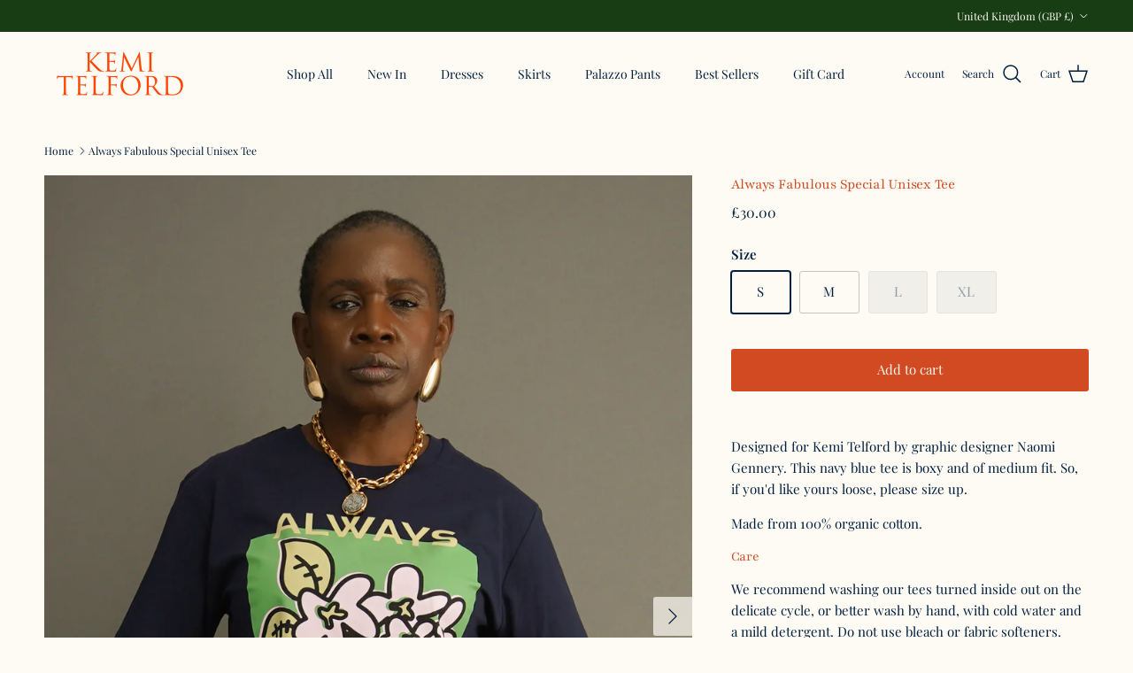

--- FILE ---
content_type: text/html; charset=UTF-8
request_url: https://gcc.metizapps.com/banner/getBannerAjax
body_size: 2651
content:
{"banner_data":{"id":"19702","shop_id":"29629","eBannerEnable":"0","showOnlyInEurope":"0","vMessage":"We use cookies to improve your experience on our site and to show you personalised advertising.","vOkBtnText":"Ok","vInfoLinkText":"Learn more.","vPrivacyPolicyUrl":"https:\/\/kemitelford.com\/policies\/privacy-policy","vBannerBackgroundColor":"000000","iFontSize":"14","vBannerFontColor":"ffffff","iLinkFontSize":"12","vLinkFontColor":"ffffff","vButtonBackgroundColor":"7a7a7a","iButtonFontSize":"12","vButtonFontColor":"ffffff","vButtonBorderColor":"FFFFFF","alignment_text":"bottom","iCookieExpireTime":"90","vCustomCss":".filter-modal-body ul li::before{ background-color:#0a00fc}","banner_height":"30","deny_enable":"0","deny_text":"Deny","deny_link":"https:\/\/www.google.com\/","denyFontColor":"575757","decline_link_font_size":"12","vBannerLayout":"basic","store_front_html":"<div class=\"cc-window cc-banner cc-type-info cc-theme-block cc-bottom cc-color-override--732197953 \" id=\"cookies-banner\" style=\"z-index: 1000000001;\"><span id=\"cookieconsent:desc\" class=\"cc-message\" style=\"line-height: normal;\">We use cookies to improve your experience on our site and to show you personalised advertising.<a style=\"margin-left: 3px !important;\" href=\"https:\/\/kemitelford.com\/policies\/privacy-policy\"  target=\"_blank\"  class=\"priread cc-link\" >Learn more.<\/a><\/span><div class=\"cc-compliance\"><a tabindex=\"0\" class=\"\"  style=\"margin-right: 20px;cursor: pointer;\" > <\/a><a><div class=\"cc-compliance prinner2 d-flex ai-ctr ml-auto\">\n                        <a tabindex=\"0\" aria-label=\"Deny\" title=\"Deny\" class=\"deny_color  \" href=\"https:\/\/www.google.com\/\" data-id=\"info_allow_cookie_btn\">\n                            <span class=\"Polaris-Button__Content\">\n                                <span class=\"Polaris-Button__Text deny_color\"><\/span>\n                            <\/span>\n                        <\/a>\n                        <span class=\"Polaris-Button Polaris-Button--primary cc-btn info_allow_cookie_btn dismissCookie\" data-id=\"info_allow_cookie_btn\">\n                        <span class=\"Polaris-Button__Text okbuttontext\">Ok<\/span>                    \n                        <\/span>\n                    <\/div><\/a><\/div><\/div><div id=\"PolarisPortalsContainer\" class=\"open_advance_feature\" style=\"display:none;\"><div data-portal-id=\"modal-Polarisportal6\" class=\"filter-model\"><div class=\"Polaris-Modal-Dialog__Container\" data-polaris-layer=\"true\" data-polaris-overlay=\"true\"><div role=\"dialog\" aria-labelledby=\"Polarismodal-header6\" tabindex=\"-1\" class=\"Polaris-Modal-Dialog\"><div class=\"Polaris-Modal-Dialog__Modal\"><div class=\"Polaris-Modal-Header\"> <div id=\"Polarismodal-header6\" class=\"Polaris-Modal-Header__Title\"><h2 class=\"Polaris-DisplayText Polaris-DisplayText--sizeSmall text-center\">Settings<\/h2><\/div><\/div><div class=\"Polaris-Modal__BodyWrapper\"><div class=\"Polaris-Modal__Body Polaris-Scrollable Polaris-Scrollable--vertical\" data-polaris-scrollable=\"true\"><section class=\"Polaris-Modal-Section\"><div class=\"Polaris-TextContainer\"><div><div class=\"\"  role=\"tabpanel\" aria-labelledby=\"advance-filter\" tabindex=\"-1\" aria-selected=\"true\"><div class=\"filter-modal-body\"><ul><li><span class=\"bullet\"><\/span><p class=\"cookie_p_fontcolor\">Strictly necessary Cookies<span class=\"cookie_p_font_size\">\u0000They\u00a0are essential to be able to access features of the website\u00a0and could include\u00a0signing in, adding items to a cart, or e-billing. Examples of strictly necessary cookies include those which save your shopping cart when online shopping or cookies that all<\/span><\/p>\n                    <div class=\"switch-toggle\"><label class=\"switch small ml-auto\"><label class=\"Polaris-Choice Polaris-Choice--labelHidden\"><span class=\"Polaris-Choice__Control\"><span class=\"Polaris-Checkbox\"><input id=\"PolarisCheckbox\" type=\"checkbox\" class=\"Polaris-Checkbox__Input\" aria-invalid=\"false\" role=\"checkbox\" aria-checked=\"true\" checked=\"checked\" value=\"\u0000stricly_necessary\" ><span class=\"Polaris-Checkbox__Backdrop cookiebuttonbackcolor\"><\/span><span class=\"Polaris-Checkbox__Icon\"><span class=\"Polaris-Icon\"><svg viewBox=\"0 0 20 20\" class=\"Polaris-Icon__Svg\" focusable=\"false\" aria-hidden=\"true\"><path d=\"M8.315 13.859l-3.182-3.417a.506.506 0 0 1 0-.684l.643-.683a.437.437 0 0 1 .642 0l2.22 2.393 4.942-5.327a.437.437 0 0 1 .643 0l.643.684a.504.504 0 0 1 0 .683l-5.91 6.35a.437.437 0 0 1-.642 0\"><\/path><\/svg><\/span><\/span><\/span><\/span><\/label><\/label><\/div><\/li><li><span class=\"bullet\"><\/span><p class=\"cookie_p_fontcolor\">Basic Interactions<span class=\"cookie_p_font_size\">\u0000These trackers enable basic interactions and functionalities that allow you to access selected features of our service and facilitate your communication with us.<\/span><\/p>\n                    <div class=\"switch-toggle\"><label class=\"switch small ml-auto\"><label class=\"Polaris-Choice Polaris-Choice--labelHidden\"><span class=\"Polaris-Choice__Control\"><span class=\"Polaris-Checkbox\"><input id=\"PolarisCheckbox\" type=\"checkbox\" class=\"Polaris-Checkbox__Input\" aria-invalid=\"false\" role=\"checkbox\" aria-checked=\"true\" checked=\"checked\" value=\"\u0000basic_interaction\" ><span class=\"Polaris-Checkbox__Backdrop cookiebuttonbackcolor\"><\/span><span class=\"Polaris-Checkbox__Icon\"><span class=\"Polaris-Icon\"><svg viewBox=\"0 0 20 20\" class=\"Polaris-Icon__Svg\" focusable=\"false\" aria-hidden=\"true\"><path d=\"M8.315 13.859l-3.182-3.417a.506.506 0 0 1 0-.684l.643-.683a.437.437 0 0 1 .642 0l2.22 2.393 4.942-5.327a.437.437 0 0 1 .643 0l.643.684a.504.504 0 0 1 0 .683l-5.91 6.35a.437.437 0 0 1-.642 0\"><\/path><\/svg><\/span><\/span><\/span><\/span><\/label><\/label><\/div><\/li><li><span class=\"bullet\"><\/span><p class=\"cookie_p_fontcolor\">Measurements<span class=\"cookie_p_font_size\">\u0000These trackers help us to measure traffic and analyze your behavior with the goal of improving our service.<\/span><\/p>\n                    <div class=\"switch-toggle\"><label class=\"switch small ml-auto\"><label class=\"Polaris-Choice Polaris-Choice--labelHidden\"><span class=\"Polaris-Choice__Control\"><span class=\"Polaris-Checkbox\"><input id=\"PolarisCheckbox\" type=\"checkbox\" class=\"Polaris-Checkbox__Input\" aria-invalid=\"false\" role=\"checkbox\" aria-checked=\"true\" checked=\"checked\" value=\"\u0000experience_enhancements\" ><span class=\"Polaris-Checkbox__Backdrop cookiebuttonbackcolor\"><\/span><span class=\"Polaris-Checkbox__Icon\"><span class=\"Polaris-Icon\"><svg viewBox=\"0 0 20 20\" class=\"Polaris-Icon__Svg\" focusable=\"false\" aria-hidden=\"true\"><path d=\"M8.315 13.859l-3.182-3.417a.506.506 0 0 1 0-.684l.643-.683a.437.437 0 0 1 .642 0l2.22 2.393 4.942-5.327a.437.437 0 0 1 .643 0l.643.684a.504.504 0 0 1 0 .683l-5.91 6.35a.437.437 0 0 1-.642 0\"><\/path><\/svg><\/span><\/span><\/span><\/span><\/label><\/label><\/div><\/li><li><span class=\"bullet\"><\/span><p class=\"cookie_p_fontcolor\">\u0000Targeting & Advertising<span class=\"cookie_p_font_size\">\u0000These trackers help us to deliver personalized marketing content to you based on your behavior and to operate, serve and track ads.<\/span><\/p>\n                    <div class=\"switch-toggle\"><label class=\"switch small ml-auto\"><label class=\"Polaris-Choice Polaris-Choice--labelHidden\"><span class=\"Polaris-Choice__Control\"><span class=\"Polaris-Checkbox\"><input id=\"PolarisCheckbox\" type=\"checkbox\" class=\"Polaris-Checkbox__Input\" aria-invalid=\"false\" role=\"checkbox\" aria-checked=\"true\" checked=\"checked\" value=\"\u0000measurments\" ><span class=\"Polaris-Checkbox__Backdrop cookiebuttonbackcolor\"><\/span><span class=\"Polaris-Checkbox__Icon\"><span class=\"Polaris-Icon\"><svg viewBox=\"0 0 20 20\" class=\"Polaris-Icon__Svg\" focusable=\"false\" aria-hidden=\"true\"><path d=\"M8.315 13.859l-3.182-3.417a.506.506 0 0 1 0-.684l.643-.683a.437.437 0 0 1 .642 0l2.22 2.393 4.942-5.327a.437.437 0 0 1 .643 0l.643.684a.504.504 0 0 1 0 .683l-5.91 6.35a.437.437 0 0 1-.642 0\"><\/path><\/svg><\/span><\/span><\/span><\/span><\/label><\/label><\/div><\/li><\/ul><\/div><\/div><\/div><\/div><\/section><\/div><\/div><div class=\"Polaris-Modal-Footer\"><div class=\"Polaris-Modal-Footer__FooterContent\"><div class=\"Polaris-Stack Polaris-Stack--alignmentCenter\"><div class=\"Polaris-Stack__Item\"><div class=\"Polaris-ButtonGroup\"><div class=\"Polaris-ButtonGroup__Item\"><button class=\"Polaris-Button Polaris-Button--primary close_popup_button getoptiondata cookiebuttonbackcolor dismissCookie\" data-id=\"customize\" type=\"button\"><span class=\"Polaris-Button__Content \" ><span class=\"Polaris-Button__Text\">Save All<\/span><\/span><\/button><\/div><div class=\"Polaris-ButtonGroup__Item\"><button class=\"Polaris-Button close_popup_button\" type=\"button\"><span class=\"Polaris-Button__Content\"><span data-id=\"info_decline_cookie_btn\" class=\"Polaris-Button__Text dismissCookie\">Delete All<\/span><\/span><\/button><\/div><\/div><\/div><\/div><\/div><\/div><\/div><\/div><\/div><div class=\"Polaris-Backdrop\"><\/div><\/div><\/div>","front_css_link_setting":"https:\/\/gcc.metizapps.com\/assets\/css\/css\/gdpr_front_bar.css","created_at":"2019-08-11 16:52:39","hideonclickdeny":"0","cookiemoji":"","cookie_mode":"accept_only","accept":"Accept","vCustomJs":"","customize_button_text":"","customize_text":"","count":"0","popup_setting":"bar","cookie_font_size":"13","cookie_fontcolor":"000000","cookie_button_back_color":"0a00fc","popup_alignment":"","banner_layout":"","banner_font_size":"","banner_back_color":"","banner_font_color":"","link_font_size":"","link_font_color":"","decline_link_font_color":"","button_font_size":"","button_font_color":"","button_back_color":"","decline":"Decline","custom_accept":"0","custom_decline":"0","save_all":"Save All","delete_all":"Delete All"},"eu_countries":{"AT":"Austria","BE":"Belgium","BG":"Bulgaria","HR":"Croatia","CY":"Cyprus","CZ":"Czech Republic","DK":"Denmark","EE":"Estonia","FI":"Finland","FR":"France","DE":"Germany","GR":"Greece","HU":"Hungary","IE":"Ireland","IT":"Italy","LV":"Latvia","LT":"Lithuania","LU":"Luxembourg","MT":"Malta","NL":"Netherlands","PL":"Poland","PT":"Portugal","RO":"Romania","SK":"Slovakia","SI":"Slovenia","ES":"Spain","SE":"Sweden"}}

--- FILE ---
content_type: text/html; charset=utf-8
request_url: https://www.google.com/recaptcha/enterprise/anchor?ar=1&k=6LdEwsYnAAAAAL9T92sOraT4CDI-QIVuDYAGwdOy&co=aHR0cHM6Ly9rZW1pdGVsZm9yZC5jb206NDQz&hl=en&v=N67nZn4AqZkNcbeMu4prBgzg&size=invisible&anchor-ms=20000&execute-ms=30000&cb=uqblzvjui3b
body_size: 48732
content:
<!DOCTYPE HTML><html dir="ltr" lang="en"><head><meta http-equiv="Content-Type" content="text/html; charset=UTF-8">
<meta http-equiv="X-UA-Compatible" content="IE=edge">
<title>reCAPTCHA</title>
<style type="text/css">
/* cyrillic-ext */
@font-face {
  font-family: 'Roboto';
  font-style: normal;
  font-weight: 400;
  font-stretch: 100%;
  src: url(//fonts.gstatic.com/s/roboto/v48/KFO7CnqEu92Fr1ME7kSn66aGLdTylUAMa3GUBHMdazTgWw.woff2) format('woff2');
  unicode-range: U+0460-052F, U+1C80-1C8A, U+20B4, U+2DE0-2DFF, U+A640-A69F, U+FE2E-FE2F;
}
/* cyrillic */
@font-face {
  font-family: 'Roboto';
  font-style: normal;
  font-weight: 400;
  font-stretch: 100%;
  src: url(//fonts.gstatic.com/s/roboto/v48/KFO7CnqEu92Fr1ME7kSn66aGLdTylUAMa3iUBHMdazTgWw.woff2) format('woff2');
  unicode-range: U+0301, U+0400-045F, U+0490-0491, U+04B0-04B1, U+2116;
}
/* greek-ext */
@font-face {
  font-family: 'Roboto';
  font-style: normal;
  font-weight: 400;
  font-stretch: 100%;
  src: url(//fonts.gstatic.com/s/roboto/v48/KFO7CnqEu92Fr1ME7kSn66aGLdTylUAMa3CUBHMdazTgWw.woff2) format('woff2');
  unicode-range: U+1F00-1FFF;
}
/* greek */
@font-face {
  font-family: 'Roboto';
  font-style: normal;
  font-weight: 400;
  font-stretch: 100%;
  src: url(//fonts.gstatic.com/s/roboto/v48/KFO7CnqEu92Fr1ME7kSn66aGLdTylUAMa3-UBHMdazTgWw.woff2) format('woff2');
  unicode-range: U+0370-0377, U+037A-037F, U+0384-038A, U+038C, U+038E-03A1, U+03A3-03FF;
}
/* math */
@font-face {
  font-family: 'Roboto';
  font-style: normal;
  font-weight: 400;
  font-stretch: 100%;
  src: url(//fonts.gstatic.com/s/roboto/v48/KFO7CnqEu92Fr1ME7kSn66aGLdTylUAMawCUBHMdazTgWw.woff2) format('woff2');
  unicode-range: U+0302-0303, U+0305, U+0307-0308, U+0310, U+0312, U+0315, U+031A, U+0326-0327, U+032C, U+032F-0330, U+0332-0333, U+0338, U+033A, U+0346, U+034D, U+0391-03A1, U+03A3-03A9, U+03B1-03C9, U+03D1, U+03D5-03D6, U+03F0-03F1, U+03F4-03F5, U+2016-2017, U+2034-2038, U+203C, U+2040, U+2043, U+2047, U+2050, U+2057, U+205F, U+2070-2071, U+2074-208E, U+2090-209C, U+20D0-20DC, U+20E1, U+20E5-20EF, U+2100-2112, U+2114-2115, U+2117-2121, U+2123-214F, U+2190, U+2192, U+2194-21AE, U+21B0-21E5, U+21F1-21F2, U+21F4-2211, U+2213-2214, U+2216-22FF, U+2308-230B, U+2310, U+2319, U+231C-2321, U+2336-237A, U+237C, U+2395, U+239B-23B7, U+23D0, U+23DC-23E1, U+2474-2475, U+25AF, U+25B3, U+25B7, U+25BD, U+25C1, U+25CA, U+25CC, U+25FB, U+266D-266F, U+27C0-27FF, U+2900-2AFF, U+2B0E-2B11, U+2B30-2B4C, U+2BFE, U+3030, U+FF5B, U+FF5D, U+1D400-1D7FF, U+1EE00-1EEFF;
}
/* symbols */
@font-face {
  font-family: 'Roboto';
  font-style: normal;
  font-weight: 400;
  font-stretch: 100%;
  src: url(//fonts.gstatic.com/s/roboto/v48/KFO7CnqEu92Fr1ME7kSn66aGLdTylUAMaxKUBHMdazTgWw.woff2) format('woff2');
  unicode-range: U+0001-000C, U+000E-001F, U+007F-009F, U+20DD-20E0, U+20E2-20E4, U+2150-218F, U+2190, U+2192, U+2194-2199, U+21AF, U+21E6-21F0, U+21F3, U+2218-2219, U+2299, U+22C4-22C6, U+2300-243F, U+2440-244A, U+2460-24FF, U+25A0-27BF, U+2800-28FF, U+2921-2922, U+2981, U+29BF, U+29EB, U+2B00-2BFF, U+4DC0-4DFF, U+FFF9-FFFB, U+10140-1018E, U+10190-1019C, U+101A0, U+101D0-101FD, U+102E0-102FB, U+10E60-10E7E, U+1D2C0-1D2D3, U+1D2E0-1D37F, U+1F000-1F0FF, U+1F100-1F1AD, U+1F1E6-1F1FF, U+1F30D-1F30F, U+1F315, U+1F31C, U+1F31E, U+1F320-1F32C, U+1F336, U+1F378, U+1F37D, U+1F382, U+1F393-1F39F, U+1F3A7-1F3A8, U+1F3AC-1F3AF, U+1F3C2, U+1F3C4-1F3C6, U+1F3CA-1F3CE, U+1F3D4-1F3E0, U+1F3ED, U+1F3F1-1F3F3, U+1F3F5-1F3F7, U+1F408, U+1F415, U+1F41F, U+1F426, U+1F43F, U+1F441-1F442, U+1F444, U+1F446-1F449, U+1F44C-1F44E, U+1F453, U+1F46A, U+1F47D, U+1F4A3, U+1F4B0, U+1F4B3, U+1F4B9, U+1F4BB, U+1F4BF, U+1F4C8-1F4CB, U+1F4D6, U+1F4DA, U+1F4DF, U+1F4E3-1F4E6, U+1F4EA-1F4ED, U+1F4F7, U+1F4F9-1F4FB, U+1F4FD-1F4FE, U+1F503, U+1F507-1F50B, U+1F50D, U+1F512-1F513, U+1F53E-1F54A, U+1F54F-1F5FA, U+1F610, U+1F650-1F67F, U+1F687, U+1F68D, U+1F691, U+1F694, U+1F698, U+1F6AD, U+1F6B2, U+1F6B9-1F6BA, U+1F6BC, U+1F6C6-1F6CF, U+1F6D3-1F6D7, U+1F6E0-1F6EA, U+1F6F0-1F6F3, U+1F6F7-1F6FC, U+1F700-1F7FF, U+1F800-1F80B, U+1F810-1F847, U+1F850-1F859, U+1F860-1F887, U+1F890-1F8AD, U+1F8B0-1F8BB, U+1F8C0-1F8C1, U+1F900-1F90B, U+1F93B, U+1F946, U+1F984, U+1F996, U+1F9E9, U+1FA00-1FA6F, U+1FA70-1FA7C, U+1FA80-1FA89, U+1FA8F-1FAC6, U+1FACE-1FADC, U+1FADF-1FAE9, U+1FAF0-1FAF8, U+1FB00-1FBFF;
}
/* vietnamese */
@font-face {
  font-family: 'Roboto';
  font-style: normal;
  font-weight: 400;
  font-stretch: 100%;
  src: url(//fonts.gstatic.com/s/roboto/v48/KFO7CnqEu92Fr1ME7kSn66aGLdTylUAMa3OUBHMdazTgWw.woff2) format('woff2');
  unicode-range: U+0102-0103, U+0110-0111, U+0128-0129, U+0168-0169, U+01A0-01A1, U+01AF-01B0, U+0300-0301, U+0303-0304, U+0308-0309, U+0323, U+0329, U+1EA0-1EF9, U+20AB;
}
/* latin-ext */
@font-face {
  font-family: 'Roboto';
  font-style: normal;
  font-weight: 400;
  font-stretch: 100%;
  src: url(//fonts.gstatic.com/s/roboto/v48/KFO7CnqEu92Fr1ME7kSn66aGLdTylUAMa3KUBHMdazTgWw.woff2) format('woff2');
  unicode-range: U+0100-02BA, U+02BD-02C5, U+02C7-02CC, U+02CE-02D7, U+02DD-02FF, U+0304, U+0308, U+0329, U+1D00-1DBF, U+1E00-1E9F, U+1EF2-1EFF, U+2020, U+20A0-20AB, U+20AD-20C0, U+2113, U+2C60-2C7F, U+A720-A7FF;
}
/* latin */
@font-face {
  font-family: 'Roboto';
  font-style: normal;
  font-weight: 400;
  font-stretch: 100%;
  src: url(//fonts.gstatic.com/s/roboto/v48/KFO7CnqEu92Fr1ME7kSn66aGLdTylUAMa3yUBHMdazQ.woff2) format('woff2');
  unicode-range: U+0000-00FF, U+0131, U+0152-0153, U+02BB-02BC, U+02C6, U+02DA, U+02DC, U+0304, U+0308, U+0329, U+2000-206F, U+20AC, U+2122, U+2191, U+2193, U+2212, U+2215, U+FEFF, U+FFFD;
}
/* cyrillic-ext */
@font-face {
  font-family: 'Roboto';
  font-style: normal;
  font-weight: 500;
  font-stretch: 100%;
  src: url(//fonts.gstatic.com/s/roboto/v48/KFO7CnqEu92Fr1ME7kSn66aGLdTylUAMa3GUBHMdazTgWw.woff2) format('woff2');
  unicode-range: U+0460-052F, U+1C80-1C8A, U+20B4, U+2DE0-2DFF, U+A640-A69F, U+FE2E-FE2F;
}
/* cyrillic */
@font-face {
  font-family: 'Roboto';
  font-style: normal;
  font-weight: 500;
  font-stretch: 100%;
  src: url(//fonts.gstatic.com/s/roboto/v48/KFO7CnqEu92Fr1ME7kSn66aGLdTylUAMa3iUBHMdazTgWw.woff2) format('woff2');
  unicode-range: U+0301, U+0400-045F, U+0490-0491, U+04B0-04B1, U+2116;
}
/* greek-ext */
@font-face {
  font-family: 'Roboto';
  font-style: normal;
  font-weight: 500;
  font-stretch: 100%;
  src: url(//fonts.gstatic.com/s/roboto/v48/KFO7CnqEu92Fr1ME7kSn66aGLdTylUAMa3CUBHMdazTgWw.woff2) format('woff2');
  unicode-range: U+1F00-1FFF;
}
/* greek */
@font-face {
  font-family: 'Roboto';
  font-style: normal;
  font-weight: 500;
  font-stretch: 100%;
  src: url(//fonts.gstatic.com/s/roboto/v48/KFO7CnqEu92Fr1ME7kSn66aGLdTylUAMa3-UBHMdazTgWw.woff2) format('woff2');
  unicode-range: U+0370-0377, U+037A-037F, U+0384-038A, U+038C, U+038E-03A1, U+03A3-03FF;
}
/* math */
@font-face {
  font-family: 'Roboto';
  font-style: normal;
  font-weight: 500;
  font-stretch: 100%;
  src: url(//fonts.gstatic.com/s/roboto/v48/KFO7CnqEu92Fr1ME7kSn66aGLdTylUAMawCUBHMdazTgWw.woff2) format('woff2');
  unicode-range: U+0302-0303, U+0305, U+0307-0308, U+0310, U+0312, U+0315, U+031A, U+0326-0327, U+032C, U+032F-0330, U+0332-0333, U+0338, U+033A, U+0346, U+034D, U+0391-03A1, U+03A3-03A9, U+03B1-03C9, U+03D1, U+03D5-03D6, U+03F0-03F1, U+03F4-03F5, U+2016-2017, U+2034-2038, U+203C, U+2040, U+2043, U+2047, U+2050, U+2057, U+205F, U+2070-2071, U+2074-208E, U+2090-209C, U+20D0-20DC, U+20E1, U+20E5-20EF, U+2100-2112, U+2114-2115, U+2117-2121, U+2123-214F, U+2190, U+2192, U+2194-21AE, U+21B0-21E5, U+21F1-21F2, U+21F4-2211, U+2213-2214, U+2216-22FF, U+2308-230B, U+2310, U+2319, U+231C-2321, U+2336-237A, U+237C, U+2395, U+239B-23B7, U+23D0, U+23DC-23E1, U+2474-2475, U+25AF, U+25B3, U+25B7, U+25BD, U+25C1, U+25CA, U+25CC, U+25FB, U+266D-266F, U+27C0-27FF, U+2900-2AFF, U+2B0E-2B11, U+2B30-2B4C, U+2BFE, U+3030, U+FF5B, U+FF5D, U+1D400-1D7FF, U+1EE00-1EEFF;
}
/* symbols */
@font-face {
  font-family: 'Roboto';
  font-style: normal;
  font-weight: 500;
  font-stretch: 100%;
  src: url(//fonts.gstatic.com/s/roboto/v48/KFO7CnqEu92Fr1ME7kSn66aGLdTylUAMaxKUBHMdazTgWw.woff2) format('woff2');
  unicode-range: U+0001-000C, U+000E-001F, U+007F-009F, U+20DD-20E0, U+20E2-20E4, U+2150-218F, U+2190, U+2192, U+2194-2199, U+21AF, U+21E6-21F0, U+21F3, U+2218-2219, U+2299, U+22C4-22C6, U+2300-243F, U+2440-244A, U+2460-24FF, U+25A0-27BF, U+2800-28FF, U+2921-2922, U+2981, U+29BF, U+29EB, U+2B00-2BFF, U+4DC0-4DFF, U+FFF9-FFFB, U+10140-1018E, U+10190-1019C, U+101A0, U+101D0-101FD, U+102E0-102FB, U+10E60-10E7E, U+1D2C0-1D2D3, U+1D2E0-1D37F, U+1F000-1F0FF, U+1F100-1F1AD, U+1F1E6-1F1FF, U+1F30D-1F30F, U+1F315, U+1F31C, U+1F31E, U+1F320-1F32C, U+1F336, U+1F378, U+1F37D, U+1F382, U+1F393-1F39F, U+1F3A7-1F3A8, U+1F3AC-1F3AF, U+1F3C2, U+1F3C4-1F3C6, U+1F3CA-1F3CE, U+1F3D4-1F3E0, U+1F3ED, U+1F3F1-1F3F3, U+1F3F5-1F3F7, U+1F408, U+1F415, U+1F41F, U+1F426, U+1F43F, U+1F441-1F442, U+1F444, U+1F446-1F449, U+1F44C-1F44E, U+1F453, U+1F46A, U+1F47D, U+1F4A3, U+1F4B0, U+1F4B3, U+1F4B9, U+1F4BB, U+1F4BF, U+1F4C8-1F4CB, U+1F4D6, U+1F4DA, U+1F4DF, U+1F4E3-1F4E6, U+1F4EA-1F4ED, U+1F4F7, U+1F4F9-1F4FB, U+1F4FD-1F4FE, U+1F503, U+1F507-1F50B, U+1F50D, U+1F512-1F513, U+1F53E-1F54A, U+1F54F-1F5FA, U+1F610, U+1F650-1F67F, U+1F687, U+1F68D, U+1F691, U+1F694, U+1F698, U+1F6AD, U+1F6B2, U+1F6B9-1F6BA, U+1F6BC, U+1F6C6-1F6CF, U+1F6D3-1F6D7, U+1F6E0-1F6EA, U+1F6F0-1F6F3, U+1F6F7-1F6FC, U+1F700-1F7FF, U+1F800-1F80B, U+1F810-1F847, U+1F850-1F859, U+1F860-1F887, U+1F890-1F8AD, U+1F8B0-1F8BB, U+1F8C0-1F8C1, U+1F900-1F90B, U+1F93B, U+1F946, U+1F984, U+1F996, U+1F9E9, U+1FA00-1FA6F, U+1FA70-1FA7C, U+1FA80-1FA89, U+1FA8F-1FAC6, U+1FACE-1FADC, U+1FADF-1FAE9, U+1FAF0-1FAF8, U+1FB00-1FBFF;
}
/* vietnamese */
@font-face {
  font-family: 'Roboto';
  font-style: normal;
  font-weight: 500;
  font-stretch: 100%;
  src: url(//fonts.gstatic.com/s/roboto/v48/KFO7CnqEu92Fr1ME7kSn66aGLdTylUAMa3OUBHMdazTgWw.woff2) format('woff2');
  unicode-range: U+0102-0103, U+0110-0111, U+0128-0129, U+0168-0169, U+01A0-01A1, U+01AF-01B0, U+0300-0301, U+0303-0304, U+0308-0309, U+0323, U+0329, U+1EA0-1EF9, U+20AB;
}
/* latin-ext */
@font-face {
  font-family: 'Roboto';
  font-style: normal;
  font-weight: 500;
  font-stretch: 100%;
  src: url(//fonts.gstatic.com/s/roboto/v48/KFO7CnqEu92Fr1ME7kSn66aGLdTylUAMa3KUBHMdazTgWw.woff2) format('woff2');
  unicode-range: U+0100-02BA, U+02BD-02C5, U+02C7-02CC, U+02CE-02D7, U+02DD-02FF, U+0304, U+0308, U+0329, U+1D00-1DBF, U+1E00-1E9F, U+1EF2-1EFF, U+2020, U+20A0-20AB, U+20AD-20C0, U+2113, U+2C60-2C7F, U+A720-A7FF;
}
/* latin */
@font-face {
  font-family: 'Roboto';
  font-style: normal;
  font-weight: 500;
  font-stretch: 100%;
  src: url(//fonts.gstatic.com/s/roboto/v48/KFO7CnqEu92Fr1ME7kSn66aGLdTylUAMa3yUBHMdazQ.woff2) format('woff2');
  unicode-range: U+0000-00FF, U+0131, U+0152-0153, U+02BB-02BC, U+02C6, U+02DA, U+02DC, U+0304, U+0308, U+0329, U+2000-206F, U+20AC, U+2122, U+2191, U+2193, U+2212, U+2215, U+FEFF, U+FFFD;
}
/* cyrillic-ext */
@font-face {
  font-family: 'Roboto';
  font-style: normal;
  font-weight: 900;
  font-stretch: 100%;
  src: url(//fonts.gstatic.com/s/roboto/v48/KFO7CnqEu92Fr1ME7kSn66aGLdTylUAMa3GUBHMdazTgWw.woff2) format('woff2');
  unicode-range: U+0460-052F, U+1C80-1C8A, U+20B4, U+2DE0-2DFF, U+A640-A69F, U+FE2E-FE2F;
}
/* cyrillic */
@font-face {
  font-family: 'Roboto';
  font-style: normal;
  font-weight: 900;
  font-stretch: 100%;
  src: url(//fonts.gstatic.com/s/roboto/v48/KFO7CnqEu92Fr1ME7kSn66aGLdTylUAMa3iUBHMdazTgWw.woff2) format('woff2');
  unicode-range: U+0301, U+0400-045F, U+0490-0491, U+04B0-04B1, U+2116;
}
/* greek-ext */
@font-face {
  font-family: 'Roboto';
  font-style: normal;
  font-weight: 900;
  font-stretch: 100%;
  src: url(//fonts.gstatic.com/s/roboto/v48/KFO7CnqEu92Fr1ME7kSn66aGLdTylUAMa3CUBHMdazTgWw.woff2) format('woff2');
  unicode-range: U+1F00-1FFF;
}
/* greek */
@font-face {
  font-family: 'Roboto';
  font-style: normal;
  font-weight: 900;
  font-stretch: 100%;
  src: url(//fonts.gstatic.com/s/roboto/v48/KFO7CnqEu92Fr1ME7kSn66aGLdTylUAMa3-UBHMdazTgWw.woff2) format('woff2');
  unicode-range: U+0370-0377, U+037A-037F, U+0384-038A, U+038C, U+038E-03A1, U+03A3-03FF;
}
/* math */
@font-face {
  font-family: 'Roboto';
  font-style: normal;
  font-weight: 900;
  font-stretch: 100%;
  src: url(//fonts.gstatic.com/s/roboto/v48/KFO7CnqEu92Fr1ME7kSn66aGLdTylUAMawCUBHMdazTgWw.woff2) format('woff2');
  unicode-range: U+0302-0303, U+0305, U+0307-0308, U+0310, U+0312, U+0315, U+031A, U+0326-0327, U+032C, U+032F-0330, U+0332-0333, U+0338, U+033A, U+0346, U+034D, U+0391-03A1, U+03A3-03A9, U+03B1-03C9, U+03D1, U+03D5-03D6, U+03F0-03F1, U+03F4-03F5, U+2016-2017, U+2034-2038, U+203C, U+2040, U+2043, U+2047, U+2050, U+2057, U+205F, U+2070-2071, U+2074-208E, U+2090-209C, U+20D0-20DC, U+20E1, U+20E5-20EF, U+2100-2112, U+2114-2115, U+2117-2121, U+2123-214F, U+2190, U+2192, U+2194-21AE, U+21B0-21E5, U+21F1-21F2, U+21F4-2211, U+2213-2214, U+2216-22FF, U+2308-230B, U+2310, U+2319, U+231C-2321, U+2336-237A, U+237C, U+2395, U+239B-23B7, U+23D0, U+23DC-23E1, U+2474-2475, U+25AF, U+25B3, U+25B7, U+25BD, U+25C1, U+25CA, U+25CC, U+25FB, U+266D-266F, U+27C0-27FF, U+2900-2AFF, U+2B0E-2B11, U+2B30-2B4C, U+2BFE, U+3030, U+FF5B, U+FF5D, U+1D400-1D7FF, U+1EE00-1EEFF;
}
/* symbols */
@font-face {
  font-family: 'Roboto';
  font-style: normal;
  font-weight: 900;
  font-stretch: 100%;
  src: url(//fonts.gstatic.com/s/roboto/v48/KFO7CnqEu92Fr1ME7kSn66aGLdTylUAMaxKUBHMdazTgWw.woff2) format('woff2');
  unicode-range: U+0001-000C, U+000E-001F, U+007F-009F, U+20DD-20E0, U+20E2-20E4, U+2150-218F, U+2190, U+2192, U+2194-2199, U+21AF, U+21E6-21F0, U+21F3, U+2218-2219, U+2299, U+22C4-22C6, U+2300-243F, U+2440-244A, U+2460-24FF, U+25A0-27BF, U+2800-28FF, U+2921-2922, U+2981, U+29BF, U+29EB, U+2B00-2BFF, U+4DC0-4DFF, U+FFF9-FFFB, U+10140-1018E, U+10190-1019C, U+101A0, U+101D0-101FD, U+102E0-102FB, U+10E60-10E7E, U+1D2C0-1D2D3, U+1D2E0-1D37F, U+1F000-1F0FF, U+1F100-1F1AD, U+1F1E6-1F1FF, U+1F30D-1F30F, U+1F315, U+1F31C, U+1F31E, U+1F320-1F32C, U+1F336, U+1F378, U+1F37D, U+1F382, U+1F393-1F39F, U+1F3A7-1F3A8, U+1F3AC-1F3AF, U+1F3C2, U+1F3C4-1F3C6, U+1F3CA-1F3CE, U+1F3D4-1F3E0, U+1F3ED, U+1F3F1-1F3F3, U+1F3F5-1F3F7, U+1F408, U+1F415, U+1F41F, U+1F426, U+1F43F, U+1F441-1F442, U+1F444, U+1F446-1F449, U+1F44C-1F44E, U+1F453, U+1F46A, U+1F47D, U+1F4A3, U+1F4B0, U+1F4B3, U+1F4B9, U+1F4BB, U+1F4BF, U+1F4C8-1F4CB, U+1F4D6, U+1F4DA, U+1F4DF, U+1F4E3-1F4E6, U+1F4EA-1F4ED, U+1F4F7, U+1F4F9-1F4FB, U+1F4FD-1F4FE, U+1F503, U+1F507-1F50B, U+1F50D, U+1F512-1F513, U+1F53E-1F54A, U+1F54F-1F5FA, U+1F610, U+1F650-1F67F, U+1F687, U+1F68D, U+1F691, U+1F694, U+1F698, U+1F6AD, U+1F6B2, U+1F6B9-1F6BA, U+1F6BC, U+1F6C6-1F6CF, U+1F6D3-1F6D7, U+1F6E0-1F6EA, U+1F6F0-1F6F3, U+1F6F7-1F6FC, U+1F700-1F7FF, U+1F800-1F80B, U+1F810-1F847, U+1F850-1F859, U+1F860-1F887, U+1F890-1F8AD, U+1F8B0-1F8BB, U+1F8C0-1F8C1, U+1F900-1F90B, U+1F93B, U+1F946, U+1F984, U+1F996, U+1F9E9, U+1FA00-1FA6F, U+1FA70-1FA7C, U+1FA80-1FA89, U+1FA8F-1FAC6, U+1FACE-1FADC, U+1FADF-1FAE9, U+1FAF0-1FAF8, U+1FB00-1FBFF;
}
/* vietnamese */
@font-face {
  font-family: 'Roboto';
  font-style: normal;
  font-weight: 900;
  font-stretch: 100%;
  src: url(//fonts.gstatic.com/s/roboto/v48/KFO7CnqEu92Fr1ME7kSn66aGLdTylUAMa3OUBHMdazTgWw.woff2) format('woff2');
  unicode-range: U+0102-0103, U+0110-0111, U+0128-0129, U+0168-0169, U+01A0-01A1, U+01AF-01B0, U+0300-0301, U+0303-0304, U+0308-0309, U+0323, U+0329, U+1EA0-1EF9, U+20AB;
}
/* latin-ext */
@font-face {
  font-family: 'Roboto';
  font-style: normal;
  font-weight: 900;
  font-stretch: 100%;
  src: url(//fonts.gstatic.com/s/roboto/v48/KFO7CnqEu92Fr1ME7kSn66aGLdTylUAMa3KUBHMdazTgWw.woff2) format('woff2');
  unicode-range: U+0100-02BA, U+02BD-02C5, U+02C7-02CC, U+02CE-02D7, U+02DD-02FF, U+0304, U+0308, U+0329, U+1D00-1DBF, U+1E00-1E9F, U+1EF2-1EFF, U+2020, U+20A0-20AB, U+20AD-20C0, U+2113, U+2C60-2C7F, U+A720-A7FF;
}
/* latin */
@font-face {
  font-family: 'Roboto';
  font-style: normal;
  font-weight: 900;
  font-stretch: 100%;
  src: url(//fonts.gstatic.com/s/roboto/v48/KFO7CnqEu92Fr1ME7kSn66aGLdTylUAMa3yUBHMdazQ.woff2) format('woff2');
  unicode-range: U+0000-00FF, U+0131, U+0152-0153, U+02BB-02BC, U+02C6, U+02DA, U+02DC, U+0304, U+0308, U+0329, U+2000-206F, U+20AC, U+2122, U+2191, U+2193, U+2212, U+2215, U+FEFF, U+FFFD;
}

</style>
<link rel="stylesheet" type="text/css" href="https://www.gstatic.com/recaptcha/releases/N67nZn4AqZkNcbeMu4prBgzg/styles__ltr.css">
<script nonce="uc0XexulwdkbSRXGP5kU1w" type="text/javascript">window['__recaptcha_api'] = 'https://www.google.com/recaptcha/enterprise/';</script>
<script type="text/javascript" src="https://www.gstatic.com/recaptcha/releases/N67nZn4AqZkNcbeMu4prBgzg/recaptcha__en.js" nonce="uc0XexulwdkbSRXGP5kU1w">
      
    </script></head>
<body><div id="rc-anchor-alert" class="rc-anchor-alert"></div>
<input type="hidden" id="recaptcha-token" value="[base64]">
<script type="text/javascript" nonce="uc0XexulwdkbSRXGP5kU1w">
      recaptcha.anchor.Main.init("[\x22ainput\x22,[\x22bgdata\x22,\x22\x22,\[base64]/[base64]/[base64]/bC5sW25dLmNvbmNhdChTKTpsLmxbbl09SksoUyxsKTtlbHNle2lmKGwuSTcmJm4hPTI4MylyZXR1cm47bj09MzMzfHxuPT00MTB8fG49PTI0OHx8bj09NDEyfHxuPT0yMDF8fG49PTE3N3x8bj09MjczfHxuPT0xMjJ8fG49PTUxfHxuPT0yOTc/[base64]/[base64]/[base64]/[base64]/[base64]/MjU1Okc/[base64]/[base64]/bmV3IEVbVl0oTVswXSk6eT09Mj9uZXcgRVtWXShNWzBdLE1bMV0pOnk9PTM/bmV3IEVbVl0oTVswXSxNWzFdLE1bMl0pOnk9PTQ/[base64]/ZnVuY3Rpb24oKXtyZXR1cm4gdGhpcy5BaSt3aW5kb3cucGVyZm9ybWFuY2Uubm93KCl9OmZ1bmN0aW9uKCl7cmV0dXJuK25ldyBEYXRlfSxPKS5LcT0oTy5kcj1mdW5jdGlvbihuLGwsUyxHKXtpZigoUz1tVihTKT09PSJhcnJheSI/[base64]/[base64]\\u003d\x22,\[base64]\\u003d\x22,\x22wrlAw50XLCnDvn8lXsKTwoEzwoDDkiDCgCbDqRTChsO/wpfCnsONXQ85VcO3w7DDoMOUw6vCu8OkIkjCjlnDv8OLZsKNw6x/wqHCk8OMwrpAw6BpeS0Hw43CgsOOA8Oow7lYwoLDsGnClxvCssOmw7HDrcO6e8KCwrISwqbCq8OwwrdUwoHDqBTDsgjDok8swrTCjmLCmCZiccKXXsO1w5ZTw43DlsORXsKiBldjasOvw6jDtsO/w57DjcKfw47Ci8OTO8KYRR3CtFDDhcO8wpjCp8O1w7TCmsKXA8Ocw6k3XlZFNVDDpcO5KcOAwo9yw6YKw6jDpsKOw6czwo7DmcKVWcOEw4Bhw5k9C8Owax7Cu3/CuUVXw6TCqsKpDCvCg1EJPmTCscKKYsOpwpdEw6PDqcOjOiR2GcOZNnRGVsOsa0bDoixUw4HCs2dnwp7CihvCiQQFwrQmwqvDpcO2woHChBMuS8OkQcKbWglFUh7Dqg7ChMKnwovDpD1Mw7jDk8K8D8KBKcOGV8KnwqnCj2jDvMOaw49Mw5F3wpnCjx/[base64]/wpDDjcOkKMKCw4HCosKZw6tWQnFnwpzCjybCvMKywrLCr8KGJsOOwqXCgQtqw5DCoFIAwpfCqmQxwqElwqnDhnETwpsnw43CtMODZTHDonrCnSHCjgMEw7LDqmPDvhTDm1fCp8K9w6nCo0YbScOvwo/DigFYwrbDiD/CtD3Du8K5XsKbb0rCjMOTw6XDnmDDqxMQwo5ZwrbDlsKPFsKPfsOXa8OPwpNew69lwo8DwrY+w6TDk0vDmcKWwpDDtsKtw7/[base64]/[base64]/[base64]/w6rCq8OYworDgsKAOcOKw6sPfGBNSsK8cXfCvGnDozPDlsKlYFMuwr1+w7UOwq/DlSRZw7DCtcKnwrMTE8OjwqjDszUowpt+ZUPCikMOw51VHjBVQC3DsiBdIWVLw5B6w5p1w73Ch8OHw5LCpUTDmDwow5/CtWMVZRjCmMKLKiZGwqpjSjbDocObwqrDjTjDs8KMwoshw5jDgMOiT8OUw7c5wpDDscOWZ8OoFsOaw7nCoi3CuMOKZMO3w4FTw68+dcOKw5xcwqUow7rDlDjDtW/[base64]/FHPDnhYsw5/[base64]/CoT8fw6g7woZ7w5HCkcKMwrxjGyBlFksAPUzCp1bCuMOywr5Fw7FvM8OqwrxNZhJ0w7EFw4zDn8KGwoZGOGbDhcKWB8KYdcKcw57Dm8OEREfCtig3FMOGeMOLwq3DuXIEBnsGHcKVBMKGHcKGwq1QwoHCqMKOFxrClsKqwq9vwpJIw7/[base64]/Dp8OsZMORLMKNw4TCsMOMTwhYwrfClxl3w45aHcKZDcKlwq/CuiDCgsO4VMO5wpxmXlzDpsO8wrs8w5dFw4HDh8KKbMK3awlWQsK4w7LCvcO9wqgUVcOUw6vDisO3TFwWTcK4wrwTwr4HNMOtw5ApwpIWT8OUwp4ww5ZwJcO9wo0Jw7LDsyjDuHjCucKuw6wbw6XCjwrDlAQrFMOpw6gqwpDCo8Oww7rCrn/Dh8KHwr0mQhvCn8Kaw7LDhQvCisO8wo/DjTfCtsKbQsOdUmoPOVPCixnCtMOGRMKwJsKSQmJlaQRsw5sEw4HCjsKiCcOFNcKHw55HVwV1wqsFcifCkzgANmzClyHCjcKowprDt8Kkw75SKG3DnMKNw67CsEYJwqYwNcKAw7jCiyjCiSFXCMOcw74RN1kqD8OtLsKeIAHDqA/Coj4Dw5TCjlhaw5HCky5uw4bDrDZ8SQQZE2fCtMK2Jz1cKcKCXiAgwocLNnMoG1tVKSYIw4fDqcO/wqTDhnLDuw9ywrs7w6XCk1zCvMOgw50xBnEJJ8OAw57Dg1A2w5vCn8KlYGnDqMOBGMKGwqcAwrHDiEcuEAU0HB7CjnhjUcOLwo0lw7kqwrtowrDDrcOOw4d1CwkUGMO9w4djccOAXcOpCQTDln4awpfCtWbDm8KTek7DpMKjwqLCkEJ7wrrCh8Kcd8Oewr/[base64]/CkjhYW108E8OXH8O3w4kXw6XDtCTDhkplw7HDqzUIwo/CqAEdIsOYwr5Yw5bDiMOOw4bCnMKTNMOpwpbDqHkcw70Iw5FlGMK8OsKDwoYGT8OLwoIEwpURQMOfw5coPBHDuMO4wqoMw5kSQsOlIcOzwpPCvsO/Ght9VnzChzjCnHXDosKbScK+w43DqsOaQVIKEw3CojIJE2YgH8KDw5kUwpw/D0swJMOQwqMTXMOgwpEsHcOsw7w/[base64]/[base64]/CqsKKSChcVjQXJBgdw5zDqsOmwp0YwrPDklPDoMKjIsOEO1LDlMKzR8KRwoXCpUfCr8OTVsOsTGHCoTnDqsO3d3DCsQ3DhsK/D8KdKEsvTkRnO3XCksKvw6Qsw69eFQFpw5fDm8Kaw67Dg8Kzw4bCkRUfesOEJxbCgwNlw4LDgsOZcsOSwpHDnyLDt8KSwrRAF8KUwrnDj8OYOgQSc8OXw6fCnnFba0phwo/Dh8OPwpdLImzCq8Osw7/DvsKxw7bCnW5Ww51ew5zDpTTDicOgXFFKGW4Vw60eccKqw45Cc2/DscKwworDlhQHJcKvOsKrw7siw6pDXcKJL2zDrQI8LsOGw7dkwrMeH2ZMwrVPZ1vCl2/Du8KMw7oQMMKFWhrDvcOOw5PDoB7CmcOOwoXCl8OpesKiO2vCtMO8w6DDmS9fOmLDvnLDnzbDvMK+VVlcd8KsEcO9HVsgJBEkw6dEYSrCs2ppN3JDOcKPeCTCmcKcwpHDqwIiI8OyYg/CpTvDvsK/[base64]/wqDCpSjDsMO+AxN6w5s/[base64]/GsO6w44yHcKZwrHDvcOnKMKlL8KEwoAWw7EYw5ldwq3CsUPCj1caVsKAw5x7wq8qK09OwpEhwqvDucKjw6zDnR5ZbMKbw4HClm9Mwo/DtsO3SsKOfXrCvSnDvyTCt8KDCkHDocO6KMORw5tmcg0vWTbDocOAG2rDlEMwBzVEemvCrmHCo8KOIsOiYsKvSn3DsBzCkyTDindhwqALZcOHQMOJwpDDjE8YZ1vCu8KyHC1EwqxSwoolw7kUXCoywpQAK3LDoyXDsHNJwpnCp8OQwpdEw7/DnMOlZGkybMKebcO4wr5NSsOuw7R7C2MQwrXCizAYfcOefcKXMMOJwp0qVsKrw7bChQsPFzdSRcO3KMKOw7kCEWHDqXQCIcOgw7nDplLDlGpVwpnCiA3CksKbwrXDoUs/A2F/FsKFwqk1SMKqwqLDmcKPwrXDvzUqw7RzUlopO8KXw5TCs1I0fcKmwpvCu11oQ2vCkSgcfcO4AcO2ShHDgsK9QMK+wopGwqPDkzTDkj1bPyVmK3fDm8ORHVbDlsOiA8KLMkRmNsKTw4BEbMKzw5lmw5PCkAfCh8K1ZU3ChR/Dl3LCr8Krw79bQMKOwq/DncOxGcO5w53DtcOgwqpUwo/DlsOmFCo2w5bDtEsFIiHCtMOFf8OXeQUsbsKIC8O4YkItw5knGTvCjTnDnn/[base64]/SMOxMmxocCYAD8OSwrfClw7CrMKHL8Kjw6DCmEXCkMKJwrVmwokvw4AXJsKWciHDqcK2w4TCgcOYw4Ubw7c+fRrCqGU7V8OHw6vCkjjDgsOfbsOzUcKMw418w4/CgjLDjnoFa8OzHsOVD0pwEsOteMO4woEBJ8OtVizCk8K1wpDDssK+ZjrDuVNREsKYFXfCjcOUw68Cwq9AFTIYQcK9K8Kpw77CtsOOw67CscOxw5HCj3HDuMKyw6EBLz3CkVTCrMK3aMOQw6XDomUCw4nDrCkXwprCuUzDiCkwW8O/wqZQw7Jxw7/ChcOow7LCkSh/[base64]/CugDDqMK/[base64]/CicKWS8Ogw79vw4lxZ28ZKMKIwqbCjF3Dn3vDv0bDiMO4woN+woJqwobCtVJzFRpzw5dJShrChik4TCvCqRfDvWpuDUUAWWLCo8ODN8OyecOrw5zCgiXDh8KXQcO1w6BIXsOCQUjCnsKNNX09MMOEFXnDrcO4WzrCmsK7w7/[base64]/[base64]/Dq8KTw4bCoRvCp0TCl8KteiMYXAt8wpDCmUjDhkHCsB7CpcK/w4UqwrIkw4pLU29QLkDCt0Itwq4Mw4Raw6/DmjHDvQvDvcKqTHV7w5bDgcOtwrjCrgTCq8K4esOUw79GwqQOdixzL8Oyw5rChsKuw4DClsOxHcORMk7CpDpKw6PCrcOKZcO1w4xwwrEFOsKSw69UfVTChsOEwrF5RcKoKx3CpsKMZAgFayUaQX/Cmnx/L2PDsMKeBFduYsOcdsKVw77CvDPDlcONw6cRw5vCmg7Cu8KgJnHCq8OiZMKLKVnDjWHDv2FSwrksw7pQwo/DkUTDl8KjRFTDrMO2EmvDijHDtW04w4/DnistwoEJw4HCp15swrI6bsKNKsKUwoTDtBUlw6fDhsOvZcO4w5tZw6Q5w4XChhMOG3HDvXXClsKDw5XCk3rDhCwpZSQECsKwwo1iwprDu8Kbwp7Dk3fCiSIkwptEecKRwp3Do8KOw5zDqjkVwoV/FcKewqfChcOFdXgXwrIHBsOMWMKQw5wmWT7DuAQ9w43CjMOXR1BSaXfDjMOKVcOswojDjMKgJsKww54MG8OSfxHDjwbCr8KNZMOXwoDCoMOZwqM1cSMiwrtJSQDCkcKowrhZCxHDji/[base64]/Cu13Cm8OtJ8KBG8Kaw7QbwoQXP25xY1bDtsOTKy3Ch8OQwpbChMO1FEo0DcKfw5UAw4zCmnNEaCVKwqdww6sgIkd0XsO6w59FDnDDiGzDtT89wq/DtsOxw4c1w4fDhwBmwpXCrMKvRsOcFm0Vd1A1w5DDqhfCmFFLTBzDk8OLSsOUw5Y/w55FF8KRwr/ClSLDuBJkw6wRccOtfsKWw4PDi3hFwqNdUxrDh8KWw5jDsG/Dk8Orwo15w6McFXrClk8bcEHCvmrCpsKOKcO6AcK+wprCiMOSwporMsOnwrp4Z1DDvMKoHVDCugVhcEbDkMOVwpTDosOLwqUhwpbCisKiwqR8w6l+wrMZw7fCnH8WwqEzw4wHwqsWPMKqLcKQNcKOw4YRRMKWwpliDMOFw4Evw5BPwpY1w5LCpMOuDcOiw6LCpRw/wqBUw7tEGVNUwrvDr8OywpTCozzCvcOEZMK6w6FhAcOnwpZBWXzCpMOPwqjCjjrCpMOBAMKGw5PCumXCtsKfwrkXwrPCgSdeYhUPN8Oiw7Eew4jCnsKad8OlwqTCr8K5woHCmsOgBwd5FcK8BsKycy0YKHzCrSF0wqMVWXjDtsKKNcOGfsKrwrgEwrDCk3p9w6/CjcKyRMOpNQzDnMKjwqJeWVPClsKmTVckwpkMWcKcw7Etw4bDmAzCpxbCrCHDrMOQJcK7w6LDpgnDgMKvwo3ClHF3LsOFPsKjw5rCgkDCqMO/OsKAw6XDkcOmEl93w4/CkV/DiUnDtkg+dcODWU1rE8Otw5HDvsKoR0bDvhzDsSrCqMKnw5x6wogeWMOcw6nDucOKw78/wotEA8ORCkVmwqw2a0bDhsKLCMOkw5fCoFkIG1vDgQrDqMKcwoDCsMOWw7HDtSknw77DuUrCkMK2w5ETwrrCnxJKU8OdAcKxw6bDvsOXLg/[base64]/cWDDn3QEw5jCrnx2w4XDqSlMwoYZw6jDrBnDpXkGAsKUwroaGcO2B8K5O8KLwqlyw5XCsQzChMOqE043KCrDixrCsCFxwrJtR8O2AWl1dMO6wobCh2MAwplowrfCrh5Ow7jCr3MUeC3CrcOXwp1nQsO1w4TCmcOiwp1fJ3vCtGYfMy0ZC8OeJWp+c0TCt8OdYmxwfHx/w4HCqcOXwofDu8OuYnpLO8OKwrB5wpNEwp3CiMKpNRXDqhdJXMOBfgPCg8KaKB/[base64]/AVLCgwPDqMKyTHjCviNpCcK/wojDm8K8K8O/wpvCkVxNwrlewpJqEgDDksOpK8O0woBdOBVJMSxXEsKoLh1pQwnDhD9oPBNGwovCsTfDlsKew4rDvsKQw70HPhfCrMKAw4M9YzvDiMO/cQ1Qw5EtUlxpDMOtw67DicKBw79ew5csHinCtmgPP8KGw6IHbcKww6VDwp1TfcONwp52D1w8w4E7NcK6w5o5w4zCrsKeAg3CpMKGfXgjw4EUwr5jYwDCmsOtHGXDrQgqHh4KWDVLwrxsV2fDlB/DmsOyPWxDV8OuGsKsw6ZgAQvDpknChkQsw5UDRlHDn8O1wr7CvTnDkcOKIsOCw60dSR5JMU7CiWIMwpHDnMO4PSTDoMO8OiVoHcOhwqLDj8KEwqrDmyPClcOBdFrCuMKJwp8lwp/CvE7CrsKbLcK6w6oCHTIewo/CtD5wQSfDkioHRD06w4AHw7rDhsO8w5oWHhc+OREGwo/DhWbCgCApccK7CC7DocOZShDDuDvDncKWXjhkYsKgw7DDnkctw5jCo8OJesOkw4rCrsOsw5Ftw5TDisKubRzCvWBcwp/[base64]/DlUFRZlMMw4sYT3xie2ZFZX9oCi4Uw7YvNmPCtcOscsOOwqPCtSzDu8O6E8OKV11cworDtMK3QBUPwoUsR8KEw6vCjSPDqsKRaSTDk8KRwrrDjsO4w4UywrjCpcOAX0w+w4XCmUzCtgbCvkUtVjY/ZAQowo7CjMOow7cUw6TDsMKKaXbCvsK0SgzDqHLCnSjCoDtKwr9pw7XCsjYww4LDqU8VIn7CpHUzXXjCqywLw5zDqsOCPsOlw5XChcK3PsOqKcKQw6V9w65kwoPCrAXCgS05wrPClDhlwrfCgCbDmMONEsO+aiptG8OqAjYHwo/CpMOfw6JBX8KjWXXDjGPDkCjDgsKLPiBpXsOEw6fCtwXCucOfwq/DqGBRSVfCj8O4w6vCo8OwwpzCgxJ5worDi8OfwqpSw6FtwptWRkk/wpnCk8KwBl3CoMOCU27DvUTDjcKwImBqw5o3wrZSwpRBw53Dni0xw7A8d8O/w4I8wpHDlydIHsOdwpLDucO8ecOeeBZsUHIbUzHCn8O4S8O4GcOvw5UDQcOCIMO/TMKoE8KhworCnknDo19rYCjCr8Kbdx7DoMOqw7/CrMOkWyDDkMOPLwxAaAzDkERaw7XCq8O1RMKAB8KGw6PDtFzCj25Dw77Dh8KdCg/Dj1EMYB7CtGQDET9JcUvCk3dewrwWwp4hWz1EwpVEG8KeXsOXAsO6wrHCscKvwoPCqE7CnjVJw5t7w7E5IiHDhw/CvXtyMsOww5VxfV/CisKOf8K+LsOScMKOLcKkw57Dq3XDskrDoDAxAsKya8KaEsOmwpQpPl0vwqlUOAdkecOTXGodAsKAWnsjw6/[base64]/DoMKDZRAcwpXChm4Aw4jCgClzeWfDncOYwo4VwrLCgcO5wpw9woIwGMOKwpzCuhHCnsOgwobCgsOvwp1vw7sQIxXDnBZ7wqxHw4spKQzCgwgbWcOobDoFUCnDucKkwrrDvlXCrcOIw7F8I8KoBMKAw5ISwrfDrsOcb8ONw49Cw5U/w7h0L3zDii1swqgiw6lvwq/DmMOuA8OYwr/DsWl+wqoDH8OnTmTDhjZYw6VuBFV0wojDt39idsKfRMOtLMKBI8KDREDCiDrCn8OZM8KVeRLCr37ChsKEEcOjwqRnQ8K/DsOOw7/ClMKjwrVKacKTwq/Dsz/[base64]/CmAhFw44ZwrYuHMKQw7paUcKjG8Kfw5ZJw4wMOFxOw7t2UcKrwpk5w4HDsihow6N0G8KtXiQaw4PDq8OuDsOCw70icyYFD8OfOE7DkhtdwqvDqcO/[base64]/w5TCmmZfwrd/woZew5fCuzbChMKQQCM8wqpBwrnDsMKZwqnDk8K4wrNxwrbDj8KCw5HDvcKnwrTDvwbCqHBTLgc8wq7DrsOkw7AfVws5dCPDrxUxAMKow7Mcw5jDscKHw67DlMO/[base64]/CjcO7w7LDvMKQF2gUDFVNQxHCmsOjwqHCrsKTwpXDvsOURMKXCDdrIGA1wo56csOmNVnDj8KGwoFvw6/Cl1o5wqXCqMKswrHCqH7DlsO7w4HDhMOfwpxAwqNMN8OYwpDDuMO/E8OQOMKwwpfCl8O0NnHCjSjDqm3Cr8OLw7tfPEVMK8OrwqYpAMKmwqjCnMOoPTXCv8O/[base64]/DjHMIw6M3wrJmXMKUBcOKbRALA8KMw4XChGJfLn7Co8OAcTdhBMODSTgJwpMFTx7DjMKhF8KXYyTDvFbCu38dE8Oqw4AjE1NUIGLDt8K6Ll/[base64]/[base64]/DjljDglfCpRPCgcKZw58iFQPDrGHCmh3Cu8ORA8Ocw60kwqAPTcOAdEVvwp5eUAMJwojClMO6WsKHJDrCuGPCrcOyw7PCiyQRw4TDkWTDkAMhEhXClG8yXkTDrcOsV8KGw58Yw6hAw50NTW5GUUHDksKYw6nChT9Ew5TCkGLDkinCr8K8woUNJ3UmXcKZw5/DgsKxHMK3wo1wwrIZw6RAO8KuwqlHw74GwolpP8OOGAdBWsOqw6Y6wrvCvMO+wodzw7vDgjHCsSzCvsOlX2c6LsK6Z8K4OxZPw75Hw5BIw5wMw603w7vCtnfDgMO/[base64]/YsKaw6RUw6J1R1l2OsOQwo7DphAFPcK3w6DClcOBwqnDpi4tw7HCt1FQwqoow5oFw4fCv8OEw60rXsKuYEotR0TCgjF0wpBpJkc3w6fClsKCwo3CjFsGwo/Dn8OSIH/DhMOzw7vDpcO8wpTCt2zCosKzf8OFKMKRwpXChcK/w6DCssKNw5nCicKVwoVmfw4EwonDlUfCqgcQQsKkR8KVwpnCvMOHw48QwrzCk8KAw5gDRyRoFw58wrlXw6jDtMOoTsKoJy/CvcKKw4jDnsOkLsOVWMOfAMKKIsO/bSnDvVvCgCfDvw7CrMKdcU/Dk27CisO+w7w8wrrCjhRVwq7Dq8O7S8K0PVdNDHsRw6pdVMK7wofDhF53D8KRw4M2w5YATmnDkERuMUwLBinCgGFTQhzDlC/DhwUGwpzDlVdewovCqMKMCCZSwrnCh8Orw69Dw6w+w59qD8Kkw7/CiHLCmWnCqlIew6LDuz3DocKbwrAswr8ZZMK0wpHCgsOlwpYww7Qtw6TCgwzDgzFcZjDCkcOLwoDCkcKaNcOdw5jDvHrDtMONb8KAPX4gw4jCsMO7PFEeW8KcXmsewp4Iwp8twoI/VcO8L3DCrsKGw70MU8KQajBdw7wnwpnCkSBOfMOeCkvCr8OfJ1rChcOsHDJ7woRgw7g0fMKxw7XChsOpA8OhcCUnw77Dk8OFw7tRa8KRwowEwoLDnjBVB8KDfiLDiMOpeArDlGHCklnCusKSwrLCp8K0BRPCgMOsLTgawoh9KRFdw4QtVU/CgBjDlxghA8OWQ8Krw4PDn0vCqcO/w5DDinrDmXDDrkHCjcK2w48yw6wzK387MsK9wojCtw/[base64]/Dn8OgPx/DqsOva3nDsh8zw4NLwrszwokEwoENwqclfy3DtnPDv8OGWSYUYxjCkcKewowcb3fCssOjTCPCuSTDmMKTcsKcIsKrHcOEw6dTw7jDtmbCixTDljMJw4/CgcOneQNqw4ZQZMOKS8OJw7RAHsOsMXhnW0tpwostUS/ClDfCssOCckjDucOdwoDDnsKiBwMSwqrCsMOvw4zCkXPCkAQCSmBvLMKIX8O9a8ODXcK8woY9wqXCksObAMKTVibDkR8twrETUsKYwo/DsMOPw5IdwrcBQ2vCs37Dnz3Dv2TDghlhwq5UM2YPGENKw6gJYMK8wpjDh1PCmcOTUznDrCnDulDDgkoLZB4QGTEWw6ZmA8KSXMOJw6UCXl/CrsO3w7vDqz3CnMKJTkFtOC/DrcKzw4IQwr4WwqbDpntnTcKiH8K6c23CvlIcwpfDnMOawoM2wqVuasOJwpRlw7gkw5sxUsK1w5fDhMKDGsOrKUHCjDpOw6/[base64]/DisOGw7Rhw6ZFWkjCuDvCtTHCo8Ohw73Cuh4vRsKywqLDsVhVcC/[base64]/w45RTBB+UMKZRcOEE2LCvGPDpsOxw7M7wo5cKkZow7Vhw6TChgDDrmdDQMOiH1MHwo5QZsKPGsO3w4nClWhVwp1CwprCp27CujHDo8OcEXHDrgvCl2dlw6IhdD/DrMKuw44cLMOowqDDtnbCiA3Cpzl7AMORWMOALsOQDQRwID8Tw6AZw4nDhiQVN8OqwqHDhsKOwpI9VMOuE8OUw6gWw5BhF8KXwqjCnhDDq2vDtsOcZibCn8KrP8KFwrzCplwSJ0HDlx/Dp8Otw4R8JcO3DsK0wr9fw6dQaFzDt8O+OsKhdgBbwqfDhV1fw6BccjvCsBJbwrlkwqlowoQAciDDn3XCjcOVwqXCscOPw5vDs2PChcOLw49hw6s/w5l3JcK8fcOsYMKXdjvCq8Oiw5TDkyPDrMKgw4AMw6rCsXzDo8KywrjCt8Oww57CmMO4dsOAMsOSYXl3woUcw6kpLnPCkw/[base64]/[base64]/DosOkTsOfIsKcw73Dn8KfwpYew4HCu3LCvi1rWUldf2rDkUnDvsOQVMKTw6fCssK/w6bCkcOawpooUVQ/YRFwRFE7T8Oiw5bCiS/Di3gEwplAwpXChMO1w79Fw6XDrsKuZz5Fw4cTd8KFdQrDg8OIO8KfZjVMw5bDmyHDscKuEGQ7AMKWwqvDiAFQw4LDu8Oiw6NNw6bCv1pGFsK1a8OAEmrDjMKnVVB/wrUZZ8O/PEnDo3dWwoQ5wrQbwqR0YzrClhjCjF3DqwnCnknDnsOQAQFbajcSwoLDrXoWw4fCmsKdw5w3woXDusONVWgkw5xEwpVRWsKPBHbCqHPDtMKzSntPOW7CkMKiYgzCnHNNw795wrkrIidsHD/Cn8KqOlvDrsK8DcKXQcOiwo55ccKFTXZEw4/DoVzDuy4nw7U/[base64]/c8KIw6bDpyTDjl/DoxchwolAwpXDvkXDhcOXLMOcwo/DjsOVw5s/JkfDlQZ4wowwwr8awpkuw4pxOMKlNwfCq8KWw6nCisK5DEhjwqBOHW5ww7PDjEXDhlAzSMO4IH3DhijDqMKEwpjCqhENw4LCjsONw5stb8Khwo3Dqz7DpQ3DqDA/wqDDs0LDkVsEBcKhPsKmwozCvwHDnCDDpcKjwrgjw4F/[base64]/w5wlXSsIY3Zzw4rCncKSa3xLNsO0w7DCpMKxwpN5wrrCoXt9P8Ovw4dyLgfCkcOpw7XDg2zDvwnDmcKew6JSXAYuw6Aww5bDvsK/w7xawpTDsQA6wq/[base64]/[base64]/woRZLMO6BFIrQzgCw6sdKTbDs8KQasOywoDDscKuwrJXHT7DtUXDgFlnIgTDrMObFMOywpoxdsKebsKPY8K6woIfEw0GcAHCp8Kfw7Qpwr/Cu8KBwrE8wo5lw6JnAsK/w6scecK9w4IZWXLDlTdXLSzDqlTDkxx9w5PDigjDgMKswonDgQE6ZcKSelVJWMOYU8OJwonDrMO5wpEMw6DCrMK2C03CgBBDw53Dui1/Z8KbwrVgwojCj3/Cq2pTUikZw7nCmsOiw5VHw6QUw7HDmMOrHALDqsOhwrEBwrJ0HcO9MlHCrcOTwp3Dt8KIworDsjkpw4LDgxwcwogZQxrCpsOSJTN8XwgAF8O+G8OyQ2JaOcKQw6TCpHFWwqh7LkXDtDdHwr/CliXDncKaPUVgw6/CsSRKwpHCg1h1PFvCmzHCoD/Dq8Oww7nDv8KIQljDgVzDucKdL2hVworCoyxawpcTFcK+PMOsGQ1YwrgeZMKTVEIlwpscw5PDq8KLEsOrRyTCrFLCjFrDo3LDvMOHw6XDvcO7wqxiH8OpKyhCO0oKHDTCpkDCgnDCtljDiXUHAcKlFcOFwqrCnD3DrH3Di8KWWx/DjMO3GsOEwo3DncKhVMOnMcKnw4MYY1gsw5TDjCPCt8K4w5vCjj3CoFvDgABHw7PCl8OxwpMbXMKpw7XCvx/[base64]/e3fDmHzDt8OpFDTDrsOIwqjCkSHDhCB0UzYfMWfChGHCnMKKRzZlwpHDp8K/[base64]/[base64]/Dq0bDj0l3FQ1Pw5BmMU5SwqAXIcOGcMKhw63DnjHDsMOEworDncKXw6NJcSzCin9qwqgiJsOZwpjDp0l8BTvDlsKTFcOVAiwHw5HCtWjCg0cawq9fw5vDhcO6UStRCktJaMKdA8K+fsKnw6vCvcOvwqwYwq8lW2/CkMOmOXUQwoLDkcOVSm4gGMKcKHfDvmtXwoNZEMOfw4hQw6ItAyIxHhY6w5ooLMKLwqrCsyATWzfCn8K4fR7CuMOvw5xNNRIwLVHDlXXCqsKmwp7DkcOVLcOdw7okw57Cl8K9B8ObUMOGI08zw4VIcsKcwqhCw4XCl03Ch8KLP8KewpjCnXnDn0/CocKPPX1FwqQ8UiXCsknDqCbCpMK7Ejcwwq3DiF3Cm8Ohw5XDo8KSBXQHUsOtwrTCkX/DjcOPDTprw5A8w57DgHfDtlt4KMOZwrzCmMOyAUbDgsKQHmrDs8OzXH/Cg8KdR03Cv0g3M8KWHsOGwpzClcK0wpvCtAjDpMKGwoRzasO6wpFWwo/ClX7CqQLDg8KTEBvCvgbCqsOPBWTDlcOUw4vCj1RCBcOWcAjDicKPZ8OuesKzw6ERwp9owq/[base64]/DkQPDiTnDoQXCtMOww7gHIC3Dpl7DuMKxRsO1w5wtw4pWw7rCuMKbwr1jRjDCsTpsSwkGwqHDisKhVcO/wq7Cj3h/[base64]/DnMKUFHDDk8Kjw57CvHPDh8KNwo8ROMKUw5MYJyLDtcK1wobDlD3CsCfDvsOSHFXChsODV0bDk8Ogw5Mdw5vDnXZUwpvCpEfDuTDDg8KNwqbDiW9/w7bDpMKHwrHDklnClMKQw4nDhMO6ZsKUOi0VK8OFQmsFMV0Bw4dxw5/DhivCnGDDg8O0FBnDvhPCrcODTMKNwq/CvMKzw4VXw7DDqnjCrGEXamEGw5nDqE7DicO/[base64]/wqjDlgclAsKZbcKHEGzDlWXCqRIaQDjCm3ogMcO5LzrDpsOOwr1OEHDCpD3DljXCpMOUQ8KjKMKLwpvCrsKcwpV2Ulh1w6zChMOJKcKmJSY2wo8tw4nDjlc2w5/CscOMwqjCuMOUwrILN3B5PsOUV8KrwonDucKICkjCmsKPw45ecsKmwo5/wqkXwo7Co8OtHsOrAmNsK8KgYQXDi8K5dmB/w7EMwqdsXcOMQcKKVQt7w7o4w4DCsMKQIgPDv8K2wpzDjWI7H8Olf2xNJMOrPALCoMOGY8KoQMK6A0TCpgnDs8KmSxRjUVF/w7ElKgNBw47CsjXCohfDkwHCsi9OKsKfG1g1wp8vwpfCu8Otw4PDrMKHFCVdw5TCowoSw7NVYwUAZSTCpQ7CkHDCncO/[base64]/wpxPMEcKbh03w5/DjcKyw6vCmMOyckDCpXJjXcKUw4tLXMKZw7PDoTkGw6DCqMKmGydRwoFEVsO6BsKKwocQEhfDrWxkT8OuRijCnsK0CsKtQEfCmlPDicOqdAkMwrlEwrfDmnTCgBLCjG/CvsO/wqHDtcK8PsO2wq4dN8KuwpEewq95EMO2SizDiBklwqrCvcKWwrLDtjjCoXDCsUpmb8OxO8KXATDClsOjw65rw7h4QjHClhPCosKmwq/DscKbwqfDo8K9wp3CgXLDuREONAvCmyJvw6rCksO3CDoNHApGw73Ct8OYw7gTdcKrHsOOLD0pwo/DiMKPwrXCicKaHD7ChsK3wp99w7XDqURtFcKpwrtqQxXDm8OQP8OHJknCj20mcGNBOsOBY8KJw78OB8KUw4rCvQZcwpvCkMO9w6fCgcKbw6DChMKkKMKzRcO4wrZMRcO2w7ZSBcKhw4zCpMOyS8O/[base64]/CpC/CuTsLwoZ7YlTDv8KOw43CmcKww43CgMOvwpwbw6hMw53CocK5wqLDnMOTwpM1wobCnUrCkDV8w4/Dl8Oww5DDl8ONw5zDvcOsBjDDj8KJcxA4AsO0csKRJVrDucK4wqhBwozCs8Oiw4zCiTVPVsKdBcKgwrzCtsO/bRfCvy1Rw6fDpcO4wozDp8KVw5kZw5EXwqLDqMOww6vCi8KnOMKzTBTDksKAA8Kub1zDv8KcIVvCmMOrY2vCuMKBVsOnZsOhwqgZw7g2woRvw7PDgzLCncKPdMK/[base64]/CoyrDhcOKTXkHw5U5wobChV9qXDkYQ8KhHSnDgMO/[base64]/Cj8OHIMOnwq0yN8OwF8KpanJSw4ocXcO5w5rDqhLCpsOlagEnKhQKw7fCujBZwrPDvwNma8K6wrJOFsOKw4bDrUTDnsOCwqXDmHlLDBDDhMKSNFnDi0Z/BWPDg8OkwqPDoMOww6nChBDCmsKWBibCusK3wrofw7PDpEJlw5oMPcKAZcKbwpjDvcKmUG9Ow5nDvQI/XjItY8Kxw4hjUcOBw7zCm1jDkR1pd8OAAQLCvMO0wozDtsKawo/[base64]/[base64]/DpTXCsCTCpMOQJyBmfHlowpgKw7FXU8KJw5N/YGHDkcKxw5XCtcKeRMOzUsKpw6PCvcKrwp3DsRHCksO0w5HDiMKVDmkrw4/CkcOzwrvDmiFmw6zDm8KUw5/[base64]/[base64]/[base64]/ChnPDiEsiQsKXwqLDo8Klw6DCqsOGw4TCsMOBdcKBwrPDuAjDoi7DkMOdQsK2McK3KBU3w6fDimnDt8O1F8OgM8KMPCgYWcOeWcO2UiLDuz92WMKbw6TDt8OJw5/[base64]/woVAQGxLTi56w7JWwo4mL3RGUsKrw4VRw78pQH55K1hYKirCmMO9ClIRwpvCv8KpIsKgCV3DvxrCtwg/FCfCosOfAcK2SMOew77CjljDvEtZw6fDjnbCpsKjw7JnUcOYwrURwr8/wofDhsOdw4XDtcOfN8OlOys1OcKAeV8oZ8K+w6XCjjPCjsKKw6XCkMOAOx/CtxUtf8OvKSjCqMOlPsOAQ33CpcK1QMOZBMKMwqLDowddw48YwobDrMOUwrlfXyzDscOfw7M2FThqw7doEsOyEi3Dt8O7bmxmw5/CjlcNcMOhVnHCl8O4wpDCkCfCmlDCr8KtwqXCoRcrU8OsNFjCvFLCj8KCwoR+wpnDnMO4wodUGnnDiXsCw78GBcO1NHR/DcK2wqVWcMOMwr7Dv8KTFF/CvsK5w6TCuRzDu8Kmw7zDscKNwq4kwp5tTEJqw6zCmQtfUsKTw6PClMKUXsOiwonDl8KuwrQVa3BATcKANsOBwpIGIcOJIcOqOcO3w5XCqgLCiG/[base64]/[base64]/ChMKFQsKpwpzCtEvCvW8jNcKfH27Ck8KowrYRwqnDuU7DiEonw5x3anfDvMKeA8Olw4rDijRNQSVgG8OgXsK1Cj/[base64]/CvcO1w6d2L8KUXsOFHsK2I1HClk3DuUA6w6LCmcKwaCc6AUHCnBgvfF7CkcKdSm7DsSPDq0bCuXIgw5NDdj3Cu8OxR8Klw7rDqMKsw5fCo1Y9bsKGdz/[base64]/CgMKHwrXDn3zDr8K6CcOkwr7Cuxs4wqzClmTCulZndArCoioxw7AQOMOrwrodw5t8wrgQw4k5w6hTIcKjw6QxworDuCMOICnCkcKodMO4OMOJwpQZP8Ozai/[base64]\\u003d\x22],null,[\x22conf\x22,null,\x226LdEwsYnAAAAAL9T92sOraT4CDI-QIVuDYAGwdOy\x22,0,null,null,null,1,[21,125,63,73,95,87,41,43,42,83,102,105,109,121],[7059694,493],0,null,null,null,null,0,null,0,null,700,1,null,0,\[base64]/76lBhn6iwkZoQoZnOKMAhnM8xEZ\x22,0,0,null,null,1,null,0,0,null,null,null,0],\x22https://kemitelford.com:443\x22,null,[3,1,1],null,null,null,1,3600,[\x22https://www.google.com/intl/en/policies/privacy/\x22,\x22https://www.google.com/intl/en/policies/terms/\x22],\x22oEDAQM0b0vxrgVw1/0dVna6eGfhmVFOZJ7OmNU0YPdU\\u003d\x22,1,0,null,1,1770111027968,0,0,[145,190],null,[205,130,122,167,11],\x22RC-07wAzH7CYej3AQ\x22,null,null,null,null,null,\x220dAFcWeA6ypzlb0lbmt0M9_h78OU3sOIttVT6bRU4HCU41Aki_nrqr4kg5jhcgxB5NLifVI3jUmOi9zhXhigTkZwNz-EJp_7CFRA\x22,1770193828002]");
    </script></body></html>

--- FILE ---
content_type: text/html; charset=utf-8
request_url: https://www.google.com/recaptcha/enterprise/anchor?ar=1&k=6LeHG2ApAAAAAO4rPaDW-qVpPKPOBfjbCpzJB9ey&co=aHR0cHM6Ly9rZW1pdGVsZm9yZC5jb206NDQz&hl=en&v=N67nZn4AqZkNcbeMu4prBgzg&size=invisible&anchor-ms=20000&execute-ms=30000&cb=g9ulwjx94kk1
body_size: 48763
content:
<!DOCTYPE HTML><html dir="ltr" lang="en"><head><meta http-equiv="Content-Type" content="text/html; charset=UTF-8">
<meta http-equiv="X-UA-Compatible" content="IE=edge">
<title>reCAPTCHA</title>
<style type="text/css">
/* cyrillic-ext */
@font-face {
  font-family: 'Roboto';
  font-style: normal;
  font-weight: 400;
  font-stretch: 100%;
  src: url(//fonts.gstatic.com/s/roboto/v48/KFO7CnqEu92Fr1ME7kSn66aGLdTylUAMa3GUBHMdazTgWw.woff2) format('woff2');
  unicode-range: U+0460-052F, U+1C80-1C8A, U+20B4, U+2DE0-2DFF, U+A640-A69F, U+FE2E-FE2F;
}
/* cyrillic */
@font-face {
  font-family: 'Roboto';
  font-style: normal;
  font-weight: 400;
  font-stretch: 100%;
  src: url(//fonts.gstatic.com/s/roboto/v48/KFO7CnqEu92Fr1ME7kSn66aGLdTylUAMa3iUBHMdazTgWw.woff2) format('woff2');
  unicode-range: U+0301, U+0400-045F, U+0490-0491, U+04B0-04B1, U+2116;
}
/* greek-ext */
@font-face {
  font-family: 'Roboto';
  font-style: normal;
  font-weight: 400;
  font-stretch: 100%;
  src: url(//fonts.gstatic.com/s/roboto/v48/KFO7CnqEu92Fr1ME7kSn66aGLdTylUAMa3CUBHMdazTgWw.woff2) format('woff2');
  unicode-range: U+1F00-1FFF;
}
/* greek */
@font-face {
  font-family: 'Roboto';
  font-style: normal;
  font-weight: 400;
  font-stretch: 100%;
  src: url(//fonts.gstatic.com/s/roboto/v48/KFO7CnqEu92Fr1ME7kSn66aGLdTylUAMa3-UBHMdazTgWw.woff2) format('woff2');
  unicode-range: U+0370-0377, U+037A-037F, U+0384-038A, U+038C, U+038E-03A1, U+03A3-03FF;
}
/* math */
@font-face {
  font-family: 'Roboto';
  font-style: normal;
  font-weight: 400;
  font-stretch: 100%;
  src: url(//fonts.gstatic.com/s/roboto/v48/KFO7CnqEu92Fr1ME7kSn66aGLdTylUAMawCUBHMdazTgWw.woff2) format('woff2');
  unicode-range: U+0302-0303, U+0305, U+0307-0308, U+0310, U+0312, U+0315, U+031A, U+0326-0327, U+032C, U+032F-0330, U+0332-0333, U+0338, U+033A, U+0346, U+034D, U+0391-03A1, U+03A3-03A9, U+03B1-03C9, U+03D1, U+03D5-03D6, U+03F0-03F1, U+03F4-03F5, U+2016-2017, U+2034-2038, U+203C, U+2040, U+2043, U+2047, U+2050, U+2057, U+205F, U+2070-2071, U+2074-208E, U+2090-209C, U+20D0-20DC, U+20E1, U+20E5-20EF, U+2100-2112, U+2114-2115, U+2117-2121, U+2123-214F, U+2190, U+2192, U+2194-21AE, U+21B0-21E5, U+21F1-21F2, U+21F4-2211, U+2213-2214, U+2216-22FF, U+2308-230B, U+2310, U+2319, U+231C-2321, U+2336-237A, U+237C, U+2395, U+239B-23B7, U+23D0, U+23DC-23E1, U+2474-2475, U+25AF, U+25B3, U+25B7, U+25BD, U+25C1, U+25CA, U+25CC, U+25FB, U+266D-266F, U+27C0-27FF, U+2900-2AFF, U+2B0E-2B11, U+2B30-2B4C, U+2BFE, U+3030, U+FF5B, U+FF5D, U+1D400-1D7FF, U+1EE00-1EEFF;
}
/* symbols */
@font-face {
  font-family: 'Roboto';
  font-style: normal;
  font-weight: 400;
  font-stretch: 100%;
  src: url(//fonts.gstatic.com/s/roboto/v48/KFO7CnqEu92Fr1ME7kSn66aGLdTylUAMaxKUBHMdazTgWw.woff2) format('woff2');
  unicode-range: U+0001-000C, U+000E-001F, U+007F-009F, U+20DD-20E0, U+20E2-20E4, U+2150-218F, U+2190, U+2192, U+2194-2199, U+21AF, U+21E6-21F0, U+21F3, U+2218-2219, U+2299, U+22C4-22C6, U+2300-243F, U+2440-244A, U+2460-24FF, U+25A0-27BF, U+2800-28FF, U+2921-2922, U+2981, U+29BF, U+29EB, U+2B00-2BFF, U+4DC0-4DFF, U+FFF9-FFFB, U+10140-1018E, U+10190-1019C, U+101A0, U+101D0-101FD, U+102E0-102FB, U+10E60-10E7E, U+1D2C0-1D2D3, U+1D2E0-1D37F, U+1F000-1F0FF, U+1F100-1F1AD, U+1F1E6-1F1FF, U+1F30D-1F30F, U+1F315, U+1F31C, U+1F31E, U+1F320-1F32C, U+1F336, U+1F378, U+1F37D, U+1F382, U+1F393-1F39F, U+1F3A7-1F3A8, U+1F3AC-1F3AF, U+1F3C2, U+1F3C4-1F3C6, U+1F3CA-1F3CE, U+1F3D4-1F3E0, U+1F3ED, U+1F3F1-1F3F3, U+1F3F5-1F3F7, U+1F408, U+1F415, U+1F41F, U+1F426, U+1F43F, U+1F441-1F442, U+1F444, U+1F446-1F449, U+1F44C-1F44E, U+1F453, U+1F46A, U+1F47D, U+1F4A3, U+1F4B0, U+1F4B3, U+1F4B9, U+1F4BB, U+1F4BF, U+1F4C8-1F4CB, U+1F4D6, U+1F4DA, U+1F4DF, U+1F4E3-1F4E6, U+1F4EA-1F4ED, U+1F4F7, U+1F4F9-1F4FB, U+1F4FD-1F4FE, U+1F503, U+1F507-1F50B, U+1F50D, U+1F512-1F513, U+1F53E-1F54A, U+1F54F-1F5FA, U+1F610, U+1F650-1F67F, U+1F687, U+1F68D, U+1F691, U+1F694, U+1F698, U+1F6AD, U+1F6B2, U+1F6B9-1F6BA, U+1F6BC, U+1F6C6-1F6CF, U+1F6D3-1F6D7, U+1F6E0-1F6EA, U+1F6F0-1F6F3, U+1F6F7-1F6FC, U+1F700-1F7FF, U+1F800-1F80B, U+1F810-1F847, U+1F850-1F859, U+1F860-1F887, U+1F890-1F8AD, U+1F8B0-1F8BB, U+1F8C0-1F8C1, U+1F900-1F90B, U+1F93B, U+1F946, U+1F984, U+1F996, U+1F9E9, U+1FA00-1FA6F, U+1FA70-1FA7C, U+1FA80-1FA89, U+1FA8F-1FAC6, U+1FACE-1FADC, U+1FADF-1FAE9, U+1FAF0-1FAF8, U+1FB00-1FBFF;
}
/* vietnamese */
@font-face {
  font-family: 'Roboto';
  font-style: normal;
  font-weight: 400;
  font-stretch: 100%;
  src: url(//fonts.gstatic.com/s/roboto/v48/KFO7CnqEu92Fr1ME7kSn66aGLdTylUAMa3OUBHMdazTgWw.woff2) format('woff2');
  unicode-range: U+0102-0103, U+0110-0111, U+0128-0129, U+0168-0169, U+01A0-01A1, U+01AF-01B0, U+0300-0301, U+0303-0304, U+0308-0309, U+0323, U+0329, U+1EA0-1EF9, U+20AB;
}
/* latin-ext */
@font-face {
  font-family: 'Roboto';
  font-style: normal;
  font-weight: 400;
  font-stretch: 100%;
  src: url(//fonts.gstatic.com/s/roboto/v48/KFO7CnqEu92Fr1ME7kSn66aGLdTylUAMa3KUBHMdazTgWw.woff2) format('woff2');
  unicode-range: U+0100-02BA, U+02BD-02C5, U+02C7-02CC, U+02CE-02D7, U+02DD-02FF, U+0304, U+0308, U+0329, U+1D00-1DBF, U+1E00-1E9F, U+1EF2-1EFF, U+2020, U+20A0-20AB, U+20AD-20C0, U+2113, U+2C60-2C7F, U+A720-A7FF;
}
/* latin */
@font-face {
  font-family: 'Roboto';
  font-style: normal;
  font-weight: 400;
  font-stretch: 100%;
  src: url(//fonts.gstatic.com/s/roboto/v48/KFO7CnqEu92Fr1ME7kSn66aGLdTylUAMa3yUBHMdazQ.woff2) format('woff2');
  unicode-range: U+0000-00FF, U+0131, U+0152-0153, U+02BB-02BC, U+02C6, U+02DA, U+02DC, U+0304, U+0308, U+0329, U+2000-206F, U+20AC, U+2122, U+2191, U+2193, U+2212, U+2215, U+FEFF, U+FFFD;
}
/* cyrillic-ext */
@font-face {
  font-family: 'Roboto';
  font-style: normal;
  font-weight: 500;
  font-stretch: 100%;
  src: url(//fonts.gstatic.com/s/roboto/v48/KFO7CnqEu92Fr1ME7kSn66aGLdTylUAMa3GUBHMdazTgWw.woff2) format('woff2');
  unicode-range: U+0460-052F, U+1C80-1C8A, U+20B4, U+2DE0-2DFF, U+A640-A69F, U+FE2E-FE2F;
}
/* cyrillic */
@font-face {
  font-family: 'Roboto';
  font-style: normal;
  font-weight: 500;
  font-stretch: 100%;
  src: url(//fonts.gstatic.com/s/roboto/v48/KFO7CnqEu92Fr1ME7kSn66aGLdTylUAMa3iUBHMdazTgWw.woff2) format('woff2');
  unicode-range: U+0301, U+0400-045F, U+0490-0491, U+04B0-04B1, U+2116;
}
/* greek-ext */
@font-face {
  font-family: 'Roboto';
  font-style: normal;
  font-weight: 500;
  font-stretch: 100%;
  src: url(//fonts.gstatic.com/s/roboto/v48/KFO7CnqEu92Fr1ME7kSn66aGLdTylUAMa3CUBHMdazTgWw.woff2) format('woff2');
  unicode-range: U+1F00-1FFF;
}
/* greek */
@font-face {
  font-family: 'Roboto';
  font-style: normal;
  font-weight: 500;
  font-stretch: 100%;
  src: url(//fonts.gstatic.com/s/roboto/v48/KFO7CnqEu92Fr1ME7kSn66aGLdTylUAMa3-UBHMdazTgWw.woff2) format('woff2');
  unicode-range: U+0370-0377, U+037A-037F, U+0384-038A, U+038C, U+038E-03A1, U+03A3-03FF;
}
/* math */
@font-face {
  font-family: 'Roboto';
  font-style: normal;
  font-weight: 500;
  font-stretch: 100%;
  src: url(//fonts.gstatic.com/s/roboto/v48/KFO7CnqEu92Fr1ME7kSn66aGLdTylUAMawCUBHMdazTgWw.woff2) format('woff2');
  unicode-range: U+0302-0303, U+0305, U+0307-0308, U+0310, U+0312, U+0315, U+031A, U+0326-0327, U+032C, U+032F-0330, U+0332-0333, U+0338, U+033A, U+0346, U+034D, U+0391-03A1, U+03A3-03A9, U+03B1-03C9, U+03D1, U+03D5-03D6, U+03F0-03F1, U+03F4-03F5, U+2016-2017, U+2034-2038, U+203C, U+2040, U+2043, U+2047, U+2050, U+2057, U+205F, U+2070-2071, U+2074-208E, U+2090-209C, U+20D0-20DC, U+20E1, U+20E5-20EF, U+2100-2112, U+2114-2115, U+2117-2121, U+2123-214F, U+2190, U+2192, U+2194-21AE, U+21B0-21E5, U+21F1-21F2, U+21F4-2211, U+2213-2214, U+2216-22FF, U+2308-230B, U+2310, U+2319, U+231C-2321, U+2336-237A, U+237C, U+2395, U+239B-23B7, U+23D0, U+23DC-23E1, U+2474-2475, U+25AF, U+25B3, U+25B7, U+25BD, U+25C1, U+25CA, U+25CC, U+25FB, U+266D-266F, U+27C0-27FF, U+2900-2AFF, U+2B0E-2B11, U+2B30-2B4C, U+2BFE, U+3030, U+FF5B, U+FF5D, U+1D400-1D7FF, U+1EE00-1EEFF;
}
/* symbols */
@font-face {
  font-family: 'Roboto';
  font-style: normal;
  font-weight: 500;
  font-stretch: 100%;
  src: url(//fonts.gstatic.com/s/roboto/v48/KFO7CnqEu92Fr1ME7kSn66aGLdTylUAMaxKUBHMdazTgWw.woff2) format('woff2');
  unicode-range: U+0001-000C, U+000E-001F, U+007F-009F, U+20DD-20E0, U+20E2-20E4, U+2150-218F, U+2190, U+2192, U+2194-2199, U+21AF, U+21E6-21F0, U+21F3, U+2218-2219, U+2299, U+22C4-22C6, U+2300-243F, U+2440-244A, U+2460-24FF, U+25A0-27BF, U+2800-28FF, U+2921-2922, U+2981, U+29BF, U+29EB, U+2B00-2BFF, U+4DC0-4DFF, U+FFF9-FFFB, U+10140-1018E, U+10190-1019C, U+101A0, U+101D0-101FD, U+102E0-102FB, U+10E60-10E7E, U+1D2C0-1D2D3, U+1D2E0-1D37F, U+1F000-1F0FF, U+1F100-1F1AD, U+1F1E6-1F1FF, U+1F30D-1F30F, U+1F315, U+1F31C, U+1F31E, U+1F320-1F32C, U+1F336, U+1F378, U+1F37D, U+1F382, U+1F393-1F39F, U+1F3A7-1F3A8, U+1F3AC-1F3AF, U+1F3C2, U+1F3C4-1F3C6, U+1F3CA-1F3CE, U+1F3D4-1F3E0, U+1F3ED, U+1F3F1-1F3F3, U+1F3F5-1F3F7, U+1F408, U+1F415, U+1F41F, U+1F426, U+1F43F, U+1F441-1F442, U+1F444, U+1F446-1F449, U+1F44C-1F44E, U+1F453, U+1F46A, U+1F47D, U+1F4A3, U+1F4B0, U+1F4B3, U+1F4B9, U+1F4BB, U+1F4BF, U+1F4C8-1F4CB, U+1F4D6, U+1F4DA, U+1F4DF, U+1F4E3-1F4E6, U+1F4EA-1F4ED, U+1F4F7, U+1F4F9-1F4FB, U+1F4FD-1F4FE, U+1F503, U+1F507-1F50B, U+1F50D, U+1F512-1F513, U+1F53E-1F54A, U+1F54F-1F5FA, U+1F610, U+1F650-1F67F, U+1F687, U+1F68D, U+1F691, U+1F694, U+1F698, U+1F6AD, U+1F6B2, U+1F6B9-1F6BA, U+1F6BC, U+1F6C6-1F6CF, U+1F6D3-1F6D7, U+1F6E0-1F6EA, U+1F6F0-1F6F3, U+1F6F7-1F6FC, U+1F700-1F7FF, U+1F800-1F80B, U+1F810-1F847, U+1F850-1F859, U+1F860-1F887, U+1F890-1F8AD, U+1F8B0-1F8BB, U+1F8C0-1F8C1, U+1F900-1F90B, U+1F93B, U+1F946, U+1F984, U+1F996, U+1F9E9, U+1FA00-1FA6F, U+1FA70-1FA7C, U+1FA80-1FA89, U+1FA8F-1FAC6, U+1FACE-1FADC, U+1FADF-1FAE9, U+1FAF0-1FAF8, U+1FB00-1FBFF;
}
/* vietnamese */
@font-face {
  font-family: 'Roboto';
  font-style: normal;
  font-weight: 500;
  font-stretch: 100%;
  src: url(//fonts.gstatic.com/s/roboto/v48/KFO7CnqEu92Fr1ME7kSn66aGLdTylUAMa3OUBHMdazTgWw.woff2) format('woff2');
  unicode-range: U+0102-0103, U+0110-0111, U+0128-0129, U+0168-0169, U+01A0-01A1, U+01AF-01B0, U+0300-0301, U+0303-0304, U+0308-0309, U+0323, U+0329, U+1EA0-1EF9, U+20AB;
}
/* latin-ext */
@font-face {
  font-family: 'Roboto';
  font-style: normal;
  font-weight: 500;
  font-stretch: 100%;
  src: url(//fonts.gstatic.com/s/roboto/v48/KFO7CnqEu92Fr1ME7kSn66aGLdTylUAMa3KUBHMdazTgWw.woff2) format('woff2');
  unicode-range: U+0100-02BA, U+02BD-02C5, U+02C7-02CC, U+02CE-02D7, U+02DD-02FF, U+0304, U+0308, U+0329, U+1D00-1DBF, U+1E00-1E9F, U+1EF2-1EFF, U+2020, U+20A0-20AB, U+20AD-20C0, U+2113, U+2C60-2C7F, U+A720-A7FF;
}
/* latin */
@font-face {
  font-family: 'Roboto';
  font-style: normal;
  font-weight: 500;
  font-stretch: 100%;
  src: url(//fonts.gstatic.com/s/roboto/v48/KFO7CnqEu92Fr1ME7kSn66aGLdTylUAMa3yUBHMdazQ.woff2) format('woff2');
  unicode-range: U+0000-00FF, U+0131, U+0152-0153, U+02BB-02BC, U+02C6, U+02DA, U+02DC, U+0304, U+0308, U+0329, U+2000-206F, U+20AC, U+2122, U+2191, U+2193, U+2212, U+2215, U+FEFF, U+FFFD;
}
/* cyrillic-ext */
@font-face {
  font-family: 'Roboto';
  font-style: normal;
  font-weight: 900;
  font-stretch: 100%;
  src: url(//fonts.gstatic.com/s/roboto/v48/KFO7CnqEu92Fr1ME7kSn66aGLdTylUAMa3GUBHMdazTgWw.woff2) format('woff2');
  unicode-range: U+0460-052F, U+1C80-1C8A, U+20B4, U+2DE0-2DFF, U+A640-A69F, U+FE2E-FE2F;
}
/* cyrillic */
@font-face {
  font-family: 'Roboto';
  font-style: normal;
  font-weight: 900;
  font-stretch: 100%;
  src: url(//fonts.gstatic.com/s/roboto/v48/KFO7CnqEu92Fr1ME7kSn66aGLdTylUAMa3iUBHMdazTgWw.woff2) format('woff2');
  unicode-range: U+0301, U+0400-045F, U+0490-0491, U+04B0-04B1, U+2116;
}
/* greek-ext */
@font-face {
  font-family: 'Roboto';
  font-style: normal;
  font-weight: 900;
  font-stretch: 100%;
  src: url(//fonts.gstatic.com/s/roboto/v48/KFO7CnqEu92Fr1ME7kSn66aGLdTylUAMa3CUBHMdazTgWw.woff2) format('woff2');
  unicode-range: U+1F00-1FFF;
}
/* greek */
@font-face {
  font-family: 'Roboto';
  font-style: normal;
  font-weight: 900;
  font-stretch: 100%;
  src: url(//fonts.gstatic.com/s/roboto/v48/KFO7CnqEu92Fr1ME7kSn66aGLdTylUAMa3-UBHMdazTgWw.woff2) format('woff2');
  unicode-range: U+0370-0377, U+037A-037F, U+0384-038A, U+038C, U+038E-03A1, U+03A3-03FF;
}
/* math */
@font-face {
  font-family: 'Roboto';
  font-style: normal;
  font-weight: 900;
  font-stretch: 100%;
  src: url(//fonts.gstatic.com/s/roboto/v48/KFO7CnqEu92Fr1ME7kSn66aGLdTylUAMawCUBHMdazTgWw.woff2) format('woff2');
  unicode-range: U+0302-0303, U+0305, U+0307-0308, U+0310, U+0312, U+0315, U+031A, U+0326-0327, U+032C, U+032F-0330, U+0332-0333, U+0338, U+033A, U+0346, U+034D, U+0391-03A1, U+03A3-03A9, U+03B1-03C9, U+03D1, U+03D5-03D6, U+03F0-03F1, U+03F4-03F5, U+2016-2017, U+2034-2038, U+203C, U+2040, U+2043, U+2047, U+2050, U+2057, U+205F, U+2070-2071, U+2074-208E, U+2090-209C, U+20D0-20DC, U+20E1, U+20E5-20EF, U+2100-2112, U+2114-2115, U+2117-2121, U+2123-214F, U+2190, U+2192, U+2194-21AE, U+21B0-21E5, U+21F1-21F2, U+21F4-2211, U+2213-2214, U+2216-22FF, U+2308-230B, U+2310, U+2319, U+231C-2321, U+2336-237A, U+237C, U+2395, U+239B-23B7, U+23D0, U+23DC-23E1, U+2474-2475, U+25AF, U+25B3, U+25B7, U+25BD, U+25C1, U+25CA, U+25CC, U+25FB, U+266D-266F, U+27C0-27FF, U+2900-2AFF, U+2B0E-2B11, U+2B30-2B4C, U+2BFE, U+3030, U+FF5B, U+FF5D, U+1D400-1D7FF, U+1EE00-1EEFF;
}
/* symbols */
@font-face {
  font-family: 'Roboto';
  font-style: normal;
  font-weight: 900;
  font-stretch: 100%;
  src: url(//fonts.gstatic.com/s/roboto/v48/KFO7CnqEu92Fr1ME7kSn66aGLdTylUAMaxKUBHMdazTgWw.woff2) format('woff2');
  unicode-range: U+0001-000C, U+000E-001F, U+007F-009F, U+20DD-20E0, U+20E2-20E4, U+2150-218F, U+2190, U+2192, U+2194-2199, U+21AF, U+21E6-21F0, U+21F3, U+2218-2219, U+2299, U+22C4-22C6, U+2300-243F, U+2440-244A, U+2460-24FF, U+25A0-27BF, U+2800-28FF, U+2921-2922, U+2981, U+29BF, U+29EB, U+2B00-2BFF, U+4DC0-4DFF, U+FFF9-FFFB, U+10140-1018E, U+10190-1019C, U+101A0, U+101D0-101FD, U+102E0-102FB, U+10E60-10E7E, U+1D2C0-1D2D3, U+1D2E0-1D37F, U+1F000-1F0FF, U+1F100-1F1AD, U+1F1E6-1F1FF, U+1F30D-1F30F, U+1F315, U+1F31C, U+1F31E, U+1F320-1F32C, U+1F336, U+1F378, U+1F37D, U+1F382, U+1F393-1F39F, U+1F3A7-1F3A8, U+1F3AC-1F3AF, U+1F3C2, U+1F3C4-1F3C6, U+1F3CA-1F3CE, U+1F3D4-1F3E0, U+1F3ED, U+1F3F1-1F3F3, U+1F3F5-1F3F7, U+1F408, U+1F415, U+1F41F, U+1F426, U+1F43F, U+1F441-1F442, U+1F444, U+1F446-1F449, U+1F44C-1F44E, U+1F453, U+1F46A, U+1F47D, U+1F4A3, U+1F4B0, U+1F4B3, U+1F4B9, U+1F4BB, U+1F4BF, U+1F4C8-1F4CB, U+1F4D6, U+1F4DA, U+1F4DF, U+1F4E3-1F4E6, U+1F4EA-1F4ED, U+1F4F7, U+1F4F9-1F4FB, U+1F4FD-1F4FE, U+1F503, U+1F507-1F50B, U+1F50D, U+1F512-1F513, U+1F53E-1F54A, U+1F54F-1F5FA, U+1F610, U+1F650-1F67F, U+1F687, U+1F68D, U+1F691, U+1F694, U+1F698, U+1F6AD, U+1F6B2, U+1F6B9-1F6BA, U+1F6BC, U+1F6C6-1F6CF, U+1F6D3-1F6D7, U+1F6E0-1F6EA, U+1F6F0-1F6F3, U+1F6F7-1F6FC, U+1F700-1F7FF, U+1F800-1F80B, U+1F810-1F847, U+1F850-1F859, U+1F860-1F887, U+1F890-1F8AD, U+1F8B0-1F8BB, U+1F8C0-1F8C1, U+1F900-1F90B, U+1F93B, U+1F946, U+1F984, U+1F996, U+1F9E9, U+1FA00-1FA6F, U+1FA70-1FA7C, U+1FA80-1FA89, U+1FA8F-1FAC6, U+1FACE-1FADC, U+1FADF-1FAE9, U+1FAF0-1FAF8, U+1FB00-1FBFF;
}
/* vietnamese */
@font-face {
  font-family: 'Roboto';
  font-style: normal;
  font-weight: 900;
  font-stretch: 100%;
  src: url(//fonts.gstatic.com/s/roboto/v48/KFO7CnqEu92Fr1ME7kSn66aGLdTylUAMa3OUBHMdazTgWw.woff2) format('woff2');
  unicode-range: U+0102-0103, U+0110-0111, U+0128-0129, U+0168-0169, U+01A0-01A1, U+01AF-01B0, U+0300-0301, U+0303-0304, U+0308-0309, U+0323, U+0329, U+1EA0-1EF9, U+20AB;
}
/* latin-ext */
@font-face {
  font-family: 'Roboto';
  font-style: normal;
  font-weight: 900;
  font-stretch: 100%;
  src: url(//fonts.gstatic.com/s/roboto/v48/KFO7CnqEu92Fr1ME7kSn66aGLdTylUAMa3KUBHMdazTgWw.woff2) format('woff2');
  unicode-range: U+0100-02BA, U+02BD-02C5, U+02C7-02CC, U+02CE-02D7, U+02DD-02FF, U+0304, U+0308, U+0329, U+1D00-1DBF, U+1E00-1E9F, U+1EF2-1EFF, U+2020, U+20A0-20AB, U+20AD-20C0, U+2113, U+2C60-2C7F, U+A720-A7FF;
}
/* latin */
@font-face {
  font-family: 'Roboto';
  font-style: normal;
  font-weight: 900;
  font-stretch: 100%;
  src: url(//fonts.gstatic.com/s/roboto/v48/KFO7CnqEu92Fr1ME7kSn66aGLdTylUAMa3yUBHMdazQ.woff2) format('woff2');
  unicode-range: U+0000-00FF, U+0131, U+0152-0153, U+02BB-02BC, U+02C6, U+02DA, U+02DC, U+0304, U+0308, U+0329, U+2000-206F, U+20AC, U+2122, U+2191, U+2193, U+2212, U+2215, U+FEFF, U+FFFD;
}

</style>
<link rel="stylesheet" type="text/css" href="https://www.gstatic.com/recaptcha/releases/N67nZn4AqZkNcbeMu4prBgzg/styles__ltr.css">
<script nonce="TagPsepbDHWD3V9b2pVTRg" type="text/javascript">window['__recaptcha_api'] = 'https://www.google.com/recaptcha/enterprise/';</script>
<script type="text/javascript" src="https://www.gstatic.com/recaptcha/releases/N67nZn4AqZkNcbeMu4prBgzg/recaptcha__en.js" nonce="TagPsepbDHWD3V9b2pVTRg">
      
    </script></head>
<body><div id="rc-anchor-alert" class="rc-anchor-alert"></div>
<input type="hidden" id="recaptcha-token" value="[base64]">
<script type="text/javascript" nonce="TagPsepbDHWD3V9b2pVTRg">
      recaptcha.anchor.Main.init("[\x22ainput\x22,[\x22bgdata\x22,\x22\x22,\[base64]/[base64]/[base64]/bC5sW25dLmNvbmNhdChTKTpsLmxbbl09SksoUyxsKTtlbHNle2lmKGwuSTcmJm4hPTI4MylyZXR1cm47bj09MzMzfHxuPT00MTB8fG49PTI0OHx8bj09NDEyfHxuPT0yMDF8fG49PTE3N3x8bj09MjczfHxuPT0xMjJ8fG49PTUxfHxuPT0yOTc/[base64]/[base64]/[base64]/[base64]/[base64]/MjU1Okc/[base64]/[base64]/bmV3IEVbVl0oTVswXSk6eT09Mj9uZXcgRVtWXShNWzBdLE1bMV0pOnk9PTM/bmV3IEVbVl0oTVswXSxNWzFdLE1bMl0pOnk9PTQ/[base64]/ZnVuY3Rpb24oKXtyZXR1cm4gdGhpcy5BaSt3aW5kb3cucGVyZm9ybWFuY2Uubm93KCl9OmZ1bmN0aW9uKCl7cmV0dXJuK25ldyBEYXRlfSxPKS5LcT0oTy5kcj1mdW5jdGlvbihuLGwsUyxHKXtpZigoUz1tVihTKT09PSJhcnJheSI/[base64]/[base64]\\u003d\x22,\[base64]\\u003d\x22,\x22ZmpJKMKgNMK4wosADsOwPsOTMMONw4TDvHbCmHzDhcK4wqrClsKPwolibMOSwp7DjVckEinCiwIAw6U5woQmwpjCgmrCi8OHw43DnGlLwqrCnsOnPS/CqsOnw4xUwpfCqit4w6VpwowPw41Fw4/DjsOPQMO2wqwRwqNHFcKKO8OGWA3CvWbDjsO/SMK4fsK+wpFNw71NL8O7w7cbwoRMw5wTKMKAw7/CnsO8R1snw68OwqzDuMOeI8Obw5jCk8KQwpdiwovDlMK2w6bDv8OsGDY0wrV/w5YAGB55w6JcKsOoFsOVwopbwr1awr3CjcKkwr8sDMKEwqHCvsKvFVrDvcK+dC9Aw61RPk/CqcOwFcOxwpzDgcK6w6rDlSY2w4vCncKzwrYbw5/CsSbCi8O+woTCnsKTwpIQBTXCgERsesOGXsKueMKEFMOqTsOPw55eAADDgsKyfMOUXDVnB8KBw7gbw5/CocKuwrc1w4fDrcOrw73DrFN8cThURD1hHz7DosO5w4TCvcOVajJUMDPCkMKWGHpNw65wVHxIw7AdTT9nFMKZw6/CkR8teMOieMOFc8Kfw6pFw6PDnBVkw4vDmMOCf8KGFsKBPcOvwqwMWzDCkHfCnsK3f8OFJQvDll80JBJRwoogw5HDlsKnw6t1YcOOwrhbw43ChAZvwrPDpCTDmcOpBw16wo1mAXBJw6zCg1rDqcKeKcK0UjMnS8OrwqPCkw/Cg8KaVMKtwoDCpFzDg2w8IsKgMnDCh8KKwpcOwqLDk3/Dll9ww4NnfiLDisKDDsOxw4nDmiVuUjV2SMKQZsK6IzvCrcOPOcKxw5RPZ8K9wo5fbsKlwp4BVnPDvcO2w6zCrcO/w7QrQxtEwrjDlk46akbCpy0dwq9rwrDDkV5kwqMONTlUw7UqworDlcK1w7fDnSBPwro4GcK1w4E7FsKSwq7Cu8KiRMKyw6Ahb2MKw6DDiMO5ax7DuMKWw55Yw5TDnEIYwpdbccKtwojCu8K7KcKUMC/CkTFxT17CtsKPEWrDoFrDo8KqwpjDg8Ovw7IbSCbCgV7ChEAXwpJmUcKJM8KyG07Dj8KGwpwKwpBIakXCkWHCvcKsKj12ESI3NF3CocKRwpApw6jCvsKNwowjBTkjO0cIc8OwJ8Ocw41/d8KUw6kqwoJVw6nDoC7DpBrCv8KaWW0tw4fCsSdww6TDgMKTw7Q6w7FRKMK+wrwnO8Kiw7wUw6/DmMOSSMKbw7HDgMOGTsKnEMKrdsODKSfCjyDDhjRyw6/[base64]/DhnnCnHwrw5FgYxrCvcOFQcKvw7DCssKHw7XCg1URKMKLWD/Cs8Kkw6bCpxnCsjbCvsOUXcOrYMKvw5gGwoTCmB1cKEBjwrhrwrdWDEJSWGhfw6Iaw51iw5HCinpWLn7Cq8KCw4l0wo88w4zCnsKUwo3CmsKsdcO6Xjpew4Zzwpo4w5Emw6AAwqLDhWnCjH3CvcOkw4ZfLGR0wq/DvsKvcMOcAloqwoxYBjU+e8O3MDI1fcO4GMK/w5DDicKBdnPCiMKrXFx0YjxLw4TCtADDuQvDiHQdRcKWCTfCmUhMQsKlGcOXF8Omw4vDscK1AEUtw4HCiMOsw7kNRCFVeXDCsjJRw6XCtMK3a0rCvlN5Oz/[base64]/DokjCtTvDhcOrw65vwptXwo7Cn8Kcw6fCikJZw4oXIMKEwoPDlcKUwoLCrxMcbMKIScOpw6I0OhnDhsOGwo9OEsKSUcOMM0bDjcK5w442GERxT27CoyfDqMO3ZUPDogVuwpfCrSnDiU/DiMKtUUPDp2TCnsObSVQEwpIpw4IGQ8Otf392w7LCpijChsK/[base64]/CuEfDkRwCwrQEMsOpwpfDgMOgw6LCr8OqJ1fDrAY5w53DncOvD8Orw58uw5jDqmvDuAvDpnbCjVlocMOcZBTDrxVDw6zDom86wp1Cw4scIG3DpsOaNMKfTcK9XsO/[base64]/[base64]/DscOiP8OywrrDssK/I2HDhyPCnAl+wpHDtsOXAsOYbhdlfG7CmsKMEcO0EMKzMVrChMKRcMKTRgjDtC/DicOMNMKhwrRbwqXCj8Ofw4TCvQ8FPHnDqjcswr3CssO9aMK5wpfDjhnCu8KDw6nDu8KnI1/[base64]/[base64]/[base64]/Ct3bDulfCqXjDuCnCrMO7DHpXw53DhcO/P03CgMKhScOJwr9Rwr7Dl8OMwqDDr8Oyw7PDqcO0OMK8U3fDksKaSjI5w6nDm2LCpsKODsKewoRmwpbDr8Oqw6A/wonCqk4LbMKcw6dLBnI/UkU8dHYueMOyw49RaS3CvhzCow5jATrCtcKhw59FTStqwqM9HkhCLhNYw5R5w5QAwoMEwqTDpjPDi0jChTLCpjzCr21hFxEmenvCvhd/GcOVw4vDqGHCtcK2ccOqHMOQw4fDssKiaMKRw6A6wofDsDHCm8Kffj9QDD86wpoFAQAgw6MFwrhvX8KuO8O6woUnO2fCjjbDk1HCq8OGw4lPTBZGwr/DsMKbLsObCsKWwpHDg8KFYX1tAj3CklHCjsKbYMOOW8KuFUzCk8KTF8KoSsKtVMO+w6fDow3DmXI1TMOTwq/CjjnDqAQzwrLDrsOFw6zCuMKmCmzCn8KYwoIcw5rDs8OzwoLDqWfDvsKfwqrDgDbDusKtw7XDm07DisKrQkLCtcKIwqHDp3zCjFDDplsewrJ1OMOoXMOVwo7Clx/Ch8OJw7ZNTcKjw6DDqcKzVHoTwrXDkW/[base64]/DnRQgw5nCgsO+wrsdw5HCg8OzWcOqPsKZw5jCs8OcFT4fXlvCjcO+C8O1w5onZcOzP03DvsOXPsKOFwjDhG/[base64]/wohvw7TDiMKGeFTClEwnw79HwpbCgVMMwoJlwpYZGW/DqXVYC21Uw7TDu8OPF8KOKlvDmsOBwplBw67Dh8ODF8KLwplUw5RKNUA4wqh3SUvDpwnDpQDDjHbCtz3Du1Y5w5jDuSbDp8O9w7bClw7ClsOUSi1YwqZzw6ccwrfDhcOdWw5wwpwrwqRlasKeecOmXMOPfUxtXMKZaDvDicO5AMKkNj1EwpXDpMOTw6/Dv8KuNjsbwpwwCALCqmbDi8OOKcKWwovChj3Dg8O3wrZgw69Ow79Rwrp2wrPClCxowp4MdQ4nwoHDqcKAwqDDpsKlwpDCgMOZw6AxHEN4T8KJw6kcbUhHAzpfFFfDlcKuw5UECsK7wp80acKYQUHCkx3DrcKdwrvDu1AIw6DCp1NbG8KRw5zDml8+RMOke2/DssKQw7PDqMOmFMOXeMOywq/CmRzDshRTGT/DjMKCC8OqwpHCrkLDr8KXw4lFw47Cn0zCumnCkMKsbsKLwo9vIsOHw63DjcOOw65EwqXDo3TCml9vbB88D18zUMOMal/CgzrDpMOgw73DgMOxw4cTw63CrC57wrlBwoLDg8ODcys8R8K7esONH8OjwqfDssKdwrnCi0XClRYgPMKvK8KkccOETcOMw4HDnC8vwrfCij9Gwow3w50pw5HDhsKlwp/DgVDCqkbDmMOeFWvDizzCmMKXLWdaw5Rkw5jDtsOiw49bEBfCiMOdAklhTnFiDsOvwq17wq94ahJXw7VQwq/Dt8OLw5fDpsOhwqh4R8Kuw6Zww4fDrsO8w7BbXsKoXTTDoMKRw5ZcKsKfwrfCi8Oab8K6w5F3w7Vbw5NhwoLCnMKgw6QjwpTCkX/Dlk4Tw6DDvUjCgRZ6Cm/[base64]/DoH18NCbCp8KNw5kYwpByISfDlDF+wpvCqV1lFWfChMOww7/DnW0VZsKdw6g4w5zCmMKdw5HDu8OSJMKrwpkeYMOWTsKHcsOhYm1swoXDi8K/dMKVeAQFLsKsHhHDo8K8w4oHejbDiXHCvyfCocOrw7HDn1rCnhLCrMKVwr0Zw4sCw6Y3wpbDp8K4wqnCtBMfw55mfDfDrcK4woJndW4cYDpYF0TDnMKKDgwgBFlIPcOFasKMDsKZcx3CjsO5KhPDhMKIeMKtw4TDpkVxDxFBw7srSMKkw6/CiBw5B8KoanPDoMOawpsBw4NhK8OdFgnDuBvCgAUQw7oDw7rDhsKJw5fCsXwCPHguRcOBJMOKeMOywqDDq3pXwr3CmsKsfz01JsOmYsO7wovCoMOOMwTCtMOGw5s7w60DfD3CrsKsaQ/[base64]/w5vDgBvCp8KVUxLDi2fDnD01L8KDw50qw4QCw5wNw5lFwo4oT0RKOQFvacO5wr/DiMKzcQnCtUrCk8Klw5d+wozDlMKrNxvCl0Z9RcO0MsOAKxXDvAsgFsOVACzDr1fDp1orwqhEWAvDnC1Zwqs/SBTCq3PDjcOPEQ/Dvl3DrTHDt8OoG2klCUQ1wrBKwqQ5wp98awF3w6fCqcOzw5/DhiQbwpYVwr/[base64]/CgsKVw6ocw63Dj8KMccK2wrViP8KHwqczZiPCvXFvwqp0w5kwwokjwrfDv8KqEG3CtDrDvRvDsWDDjcK/wqrDiMOhRMOOasKfVntLw71HwoTCp2DDlsOHLcO2w4lXw5HCgiRBL37DqDPCvGFOwpHDnjkYRTHCv8KwDghtw6B7SMKbOHbCqzZeM8ODw7dzw5DDusOMdEvCisKJwqhGUcOFXgvCogUYwpsGwoZDJTYOwpbDhsKgw4kAGThEGBDCocKCB8KNBsOFw5BjEx0hw5ZCw6/CrlZxw7LCtsKId8OdMcK7bcKMHQbDhjZkBi/DgMK6woU3BcOhw7LDu8K3cUzCkGLDp8KcFMKvwqAqwp3DqMO/wqvDnsKNWcOZw6fDu0VITMONwq/ClcOQPnPDmFIBP8OHJHBAw5DDkcOSc3DDoHoLesOVwoJ1al9HWg7Ci8Kiw4pVW8O7KHzCtBDDmsKQw4Ifwosvwp7DuE/DqlYXwpzCtcKqw7pWDMKMD8OOETDCsMKjFXwswpR+CX8kfG7CgMKwwqs9Wk1UCcKKwpbCgEvDtsKLw41mw7Fsw7XDhMKqLhsvRcODGRfChhvDh8OQw4wHCyLCqcK3fzLDvsOrw4ZMw45rwo4HWX/CtMKQB8K5VMOhXVZ6w6nDng1bchPCm3w9GMK8HkltwpfDs8OsB2XDisKPZsKOw4fCtcO2acO8wq0NwqrDicK+fMOuwpDCg8ONWcK+PgPCrTzCmTQ5XcK7w5nDjcOLw69cw74vMsK6w7pMFhTDtituO8KIAcK1EzUpw6dldMOmWsKwwprCv8OFwpJ/RRXCisOdwprCjBnDjDvDlMOANsK4wrHDjGTDhXnDpFvCmXdiw68WUcO+w4HCr8O7wptgwoPDpsO6Ug11w75We8OjZT12w5o9w6/CogdGKWXDkS/[base64]/VFUzNcKmw6wNwrrDpcOGwpvDt8KzfDjCncOoRBFvBsK8bMObTMOkwoNUDMKAwqU8JyTDk8KvwoTConYDwqrDuzXDhwfCqGgWIlx2wq/[base64]/DljXCi8O+wpkjfzrCqhhdRGjCrXZ6w4HCv0Nlw5HCl8KFUGvCh8OAwqLDqHtXD341w6V7NHnCtXQswpTDu8KWwqTDrRbCgcOpY17ClXvCvE8wBx0Gw5kgesOJJMK3w7LDnRDDv23CiVx9V0kZwqJ9PsKowqZhw5YpW3FIO8OJJ1vCs8OUfkYHwpDDrUjCv0/DiznCg14lZ2IYw4tnw6bDgF3CmXzDtMOjw6MTwpPCq08rGBV+woDCoiEsJxBRNDHCusO8w5U3wpI1w5QTNsOXOcK7w5wLwrw5RXTDusO1w7EbwqPCsRsIwrcoRsKNw4bDrsKrZsK0NkLDucKOw5HDqQY/Umg7w44tDsKaAMKpXgPCscOdw6nDisOXBMO/MnEIHmFqwqTCmQBHw6rDjVHCllMcwozClcOnwqzDnzHCk8K3PGMwE8KTw4rDinBDwoHDhcKHwq/DrsKzSWzCkD5VGDpKaCrDplDCmS3DumEiwqc7wrrDucOpTmgPw7HDqcOtw6AABl/DrMKpcMOTFsORQMKew4xzU19mw5ZSwrHCm3LDrMKGK8KBw7rCpMOPwo3DrQQgN25fw6FgD8Krw70Hfy/CozPCj8OrwoDDh8Kcw5nChcKhFnvDrcOiwrbCmljCs8OoB3DCm8OAwpTDkU7Cvw4Mw5Mzw6LDr8OEZlpBCFfCusODw7/Cu8KEVcO2dcOxMMKQWcKFDMOdeVzCuSt6LMKwwprDrMKnwrvCl0BBKMKfwrzDqsO5S3MVwpTDn8KRb17Cm1A4UzDCojklZMOueTHDqC4rSlvCocK2WRXClG0Wwq1bGsOiOcK5w77DvMOawqt0wq/[base64]/DqcO4wrnDkMOURjwGw7TCqsO+DMKZw4bDgBrCnkzClcK1w7fDg8KLKkbDk33ChkPDt8O/LMOTQRl2c1xKwqvChSocw7jDqsKLPsKywp/DrhRqw4B/Y8KawpEDPWx3ACLCvkzCmEMzc8Ogw6lyfMO1wplwRyjCjl4Iw47DosKqPcKEVMKyFsOswofCnMKkw6RSwpgUYsOxVF/[base64]/CnjrCrsKPwqIfwplMw78uU1XCuD7CpsOYw7V5wpc+N1Qmw5cEPMOgQ8OUXcODwoZVw7DDkgcFw5DDrsKPRyfCtsKow7F3wqPClcKeLsOtRh3Chg/DmyLCg33DqjzDmWAVwqxyw5LDk8OZw4sYwrEBA8OOKTV8w6PDssOpw6PDgDFuw4A1wp/Cm8Ocw7gscnnCkMOOTsOWw6d/w5vCi8K/[base64]/[base64]/Dh8O1wodkZcKUAD1KScO1EynDkwQQw4o0IsK1McKkwotYTmgORsKyNRTDjQdcAB3Cn1XCmwBBcMOzw4PCn8KfWyJLwq1kwqJuwrQIYks8w7BsworCg3/Di8O0ZmIOPcO0KiYEwoYbV1wPUz0xTlgcMsOmFMO4LsOFWVvCoCHCs0Z7wq1TCSs1w6zDrcKtw67CjMK7UFjCqQNgwqEkw6B0U8OZTWXDjg0IQsKuW8KGw5rDtsObZCxPYcOEDHAmw4rCr1kpGV9UZkUWYkwoWsK8dcKDwqcIKcOGNcO/HMKxLsO0H8OlGMKBM8O1w4Ihwrc9FcOfw6pCQQ0xFnIlO8OfRQJNEXNQwp3Dm8ODw6N/w4JMwp8wwq9fGRRjU0fDjMKxw4IVbkDCg8OedcKgw5zDncOWBMKQUQbDtGnDpTo1woXChsOEbC3Cl8KDfcKywqR1wrPDlgRLwrFuLT4RworDtDnDqcOEH8OewpHDrMOgwp3DrjfDgsKcB8O4wp4fwpPDpsK1wo7ClMKAZcKNd0dJEsK8FXXCtTTDkcKFbsOgwp3DosK/Hj8Fw5zDj8Olw7Rdw6DChRPDvcONw6HDiMKSw4TChcO4w6A0OysaJR3DiDIwwrsQw41QNG8DN2zDrMOIwo7CgH3CqMOWCAzChwPDvcK+NMOUBGLCj8OcHcKBwqZRdl5zP8Oiwphaw4LChzNewp/CqMKZF8KZwroAw4MuLMONCR3Co8K7JMKIJyBww4/Ck8OYAcKDw58qwq9PdAB/[base64]/DjUbCmVQLHjHDsibDvMOrw75uw5XDlsKwBMOyZR8dAsOQwoovcWXDv8KzJcKiw5fChylpMcOFw5QQfsK2w6c+UyNtwptaw5DDiHBufMOpw4DDsMOfbMKAw6t/[base64]/Dg8KvARVHwqJOwoF6w6QxZcOQW8Ofw4PCjcKHwq/DssOyw75Qw5/CvwNOwpTDryDCusKBexXChDbDg8OLNMOkBCwcw6lQw4tQPlDCjAN/wqo5w49MKS8gS8OlPMOoS8KkEMOhw6p0w7rCj8KgL0HCkD9swqUJLcO+w67Ch0ZpUjLDmT/[base64]/CmcKFZjQ+MMKPwrXDgD4PbWoswoESCmLDhXLCsR5cXcO/w4sNw6bCgynDq17CsiHDvGLCqQTCrcKWbMKUbwAfw5U/[base64]/Co8KIwq9HGm7CvMKUccOiSDHCtcK9wrHCsB0Uwq/Dl24rwrjClyIGw5jCjcKzwqQrw7IHwpbClMKhfsOhw4DDhzV6wow8wp9Ywp/DrsK7w4pPw5xuKcO6NgzDh1nDmsOEw4Ymw7o8w5I4wpA7aghXJ8KnFsKIwqEkbVvDgz/ChMOTQXtoF8O0Iitdw41+wqbDpMOkw7DDjsKxTsOeKcOfb1HCmsKwE8KYw5rCu8OwPcO0wpPCn1DDlEvDgyXCty0ZG8OvRcO/aS7DhMKaIUUdw67CkBbCq00mwq7Do8KUw7YAwrLCi8O5CcOKB8KcLsOTwqYqPALCpHFbXB/[base64]/Dhx7DosO7wqjDgDkSX8OEw6XCogjDh3DCoMKAwovDp8OHbEhuD3vDtn0zQDF8D8OUwrLCqVxIaURfVC/Ci8K+ZcOFQsOGGsKIIcOFwrdhKC3DrcO9H3jDn8KJwoIiKcOFw69UwozCkXVqwrXDs1cYQcOuVsOxe8OPWHvCvWfDpQdEwqvCoz/Co1oyN3PDh8KIZsOodTDDqGdVO8K9wrloCi3Cqi1Jw7pkw6fDh8OVw5d8B0DClAPCvwQkw4TDqhEgwrHDm31BwqPCsE1Bw6bCmgkowowQwoQpw7pIw7EpwrE0cMOmw6/DgxTCv8KnYMORWsOFwqTCjxQmZHAPBMK4wpXCrMOHCsK5wrhiwr0iBR4AwqbCnl9aw5PDgwhew5PCpVxJw71tw7HCjCkcwpNDw4DCu8KBVlDDpx5La8O9XcKMwoDCsMOXNBoDNMKgwr7CgCXDuMKpw5TDtcK4I8KyDmwjRzkhw4/[base64]/DuTFeF8OgWAgdw5vCq3HDjcOiG3LChUR6w44Qw7XCtsKTwobCg8K6dQHCgVLCoMKFwqrCncOvPsOww6gKwrPClMKvN1QiTT5OAsKxwqzCoUXDi13DvysIw5l/wrfCicO8KMKkNQ3Ctn8NZ8Oqw47Cjh8rSDN+wrjDjhgkw7sKTT7DnBDDnCIDM8KGw57CnsK8w6UwIFnDv8OBwovDiMObDMOeSMOLdMO7w6fCk1nCphjDnsO/UsKuGQTCrQtNKsOawpsdGsOYwoEwG8Ktw6BBwpwTOMOqwq3Cu8KtVToxw5TDo8K5DRHDtEHCusOsUDrDozpvfit/wqPDjkXDngvCqgU3b0LDuAHCmUN6PDMvw4/DucOUfWXDpkBVSBltbsK+wrLDrUg7w6Apw6hzw74mwr3DssKoNTXDtcOBwpQ3wq3DgkwRw59WK08CZ0rCqk7CrENhw4UidMOzJgsXwrjClMOTwonCvzlFN8KEwqx3TxALwqLCoMOtwqLDlMOgw5fCgMOkw57DoMKrV2x1wr/ChDtgflHDg8OTUMONw6jCisOew6lbwpfCkcKQwobDnMKVBG/Dngxxw7vDtCXCvGvChcO0w5k+FsOSXMKld2bDniVJwpHCsMOqwrpxw4vDl8KNwpPDkks4E8OiwoTCkcKOw6NpdMOmfU/[base64]/Dk8K9IAAKwpEnXjfDusOew6jDrVLDjGrCp8OlZSIewoEsw6duRAYRLH84I2J/[base64]/MXLCslbCrwMOwpDDq8OjSgJWw55FDEfCtcOjw6bDnQbDqhfDmivClsOFwr1Pw5oow7PDsyvDo8KSJcKEw7lLTktiw5kOwpZWWXRvQ8KNw5RUwpvDpDIJwq/Cq3nCuXfCn25DwqXCq8K5w5DDsx5hwoJcw4l8SMKdwpjCg8O6wrzClMKkfmEHwrjCmsKYLSzDpMONw6Qhw4XDjsK4w6FJWEnDu8KTH1fCucKowp4jdFJ/w5NSesOXwoHCkcKCI2cawqwjQMOjwrNTDwtqw5hFNGjDtMKbOBbDhFBwLcOawpnCqcOzw6/DjcOVw4ZWw73DocK3wqpMw73Do8OPw5jCucOJfj0hw6DCqMOYw4jClhgfKidfw7XDm8OYOGnDsUfDksOdZ1zCm8O/[base64]/DjsKMTV7ChMOQc2IiZFksX8KWwpfDrSDCv8Kzw4zCoSLCnMOVFw/DtwFfwrpQw7NowrHCvcKcwp8vEcKLXA7Clz/CvSbCrh/DiVZsw6rDv8KzEHA4w6wBXsOTwo8Pc8Otdkt3VsOAJsOaXcO2wp3Cg33DtV0zCsOEDRfCoMKbwobDikNdwp4/O8O5O8O6w5/Djyhyw4/Cv29Zw7HDt8KRwq7Dv8O2woLCjUvDqA1Xw47DjDPClsKmA2xPw7/Dr8KTMFjCtMKqw5sDERrDoH3CnMKOwq3CjDF/wq7Ctz7ClcOvw4oRw4QYw63CjDIOBMKHw4vDkHp/[base64]/w7vDmGHDgUpQw7kywqUPw6nDh8OOwrPDp8KHw6sBFcKow7fDnwLCnsOKBmfDpS/DqMOrJ13ClcKvayPCocOWwpI5VQkZwrTDsHU0SMKxTcO3wq/ChBDCu8KTWMOqwpzDvghmBw/[base64]/w5DDnBvDmMKhw5QYLcO/fjwQwqp1w6YzD2HDjikCw7oBw6Zxw4bCry7CrlFGw7fDhFp5U0nDlClCw7vDm07DtFvCvcO2GXVew5HCqRDCkU3DpcKXwqrCrsKEwqkwwpJQJmHCsEVEwqXDv8KXNcKfwqTCmMKMwpE1LMOnNMKlwq5hw6UrUhotSQTDnsOAw47DsgfCkm/Cp2HDuFcPfnUbbz/Ck8KkVkEjw47ChcKnwrpZJsOqwq9PEgzCp0sCwo7CgcKLw5zDhUonTR7ClH1XwpwhEcOMwrXCoyXDjsOSw4UfwoAcwrxaw4IGw6jDmcOlw6TDu8ObL8KLw6F0w6TCmgsBaMO1IMKKw7/DpMK/w5jDk8KLYMOGwqrCrzAQwrJvwogNZxDDsn/DgRhgYCwIw4xGZ8O5KsKkw45JF8KvHMObfRw+w7DCq8KDw6DDgFTDujzDlGhEw49ewodBwr/Coypdw5nCtEwUIcKgw6BIwoXCt8OGwp85wo0mO8KRXUvCmjBvI8KiAjE/wqTCh8OpYcOOHyUwwrN6dsKONsK6w61zw5jCgsOFT28wwrk5wr3CsjLDhMOKVMORMwHDgcODwpROw4UUw4HDrETDsRdWw4QddXzDnSVTLcOowrDDrlAMw7LCkMO9GkM1w5jCksO/w4bDvMOhUh10wq0iwq7CkBEbZhTDhhPCksOwwo3CvzBZDcOZB8OAwqDDsmrCqHLChMK3PHhdw6huM1XDncOTesOyw7bDsW7CqMK/w5YTQV5vw5HCgsO+wpImw5rDvVbDoxfDmF8Vw4zDt8Kmw7PDm8KBw4jCgRQCw7MTW8KYNkjCnz/CoGBdwoc2CCoaTsKQwopSRH9GZmLCgF3ChsKAG8ONbWzCgh8pw41qw7bCnlNjw5gPIzfCnsKBw6lcw7vCo8OoRWEZwq7DhsKHw7BSCsOkw7FCw7zDqcOJw7IIw7dSw7rCrsOTbh3DohHCtMOGQx9PwrlrAHPCtsKWLcKmw4Vdw7REwqXDt8Kiw5dWwo/ChMOdw7XCoRNnQSHCgcKSwqnDhEFmw75RwofCiFVUw67CuEjDisKRw6txw7HDhMOywrEidMOBHcOZw5HDusK/wolOVToSw6lHw7nChgLCkhgpTzsbO3LCr8KCZMK6wqZkFMOBUsKxQjFJSMODIAZZwq1jw4Q9UsK3TsOnwq3CpHvCjR4EGsOlwrzDghkIcsO3UcOteFdnw6rCgMOYSR3Dh8KmwpMydDLCmMOuw51IDsO/aAjCnAJXwqYvwpXCk8O+AMO3wqjCicO4wp3DpyxYw7bCvMKOTjjDp8OFw7R8CcK5SwZaBsOPVsONw6TCqHM/EMKVTMOMw4PCsiPCrMOqJcOTJAvCtcKkAMKVwpE6eiNFNsKVIsKEw4vCl8Kpw65mSMKKKsOCw7pqwr3DnsK2PF/[base64]/CjGJBNnDCocOpwqtCQHkRw5Jew4kFR8OKw5HCl19Pw6ciAVHDkcO/wqwSw7jDusKHHsK4ay4ZNR8lDcOcwpHClsOvHThhwrwswovDiMOEw6kBw47CrRsAw4fClTvCo03DqsKkw6Mpw6LDisKFwq9bw43DicOvwqvDksO8FsKoDHzDuBcJw57Cm8ODwoliwpXCnsK7w7MsHzLDh8OLw5AFwocuwojCvidTw7hewr7Cj0R/[base64]/CkR/DkHbDjcKGCsKKw5QdTBZVw5RMDR0pw6zCtMK6w6HDvsKMwrTDgsKCwoZxbsOmw4bCisObw4kHSgvDukIxLnMhw5kKw6xswoPClAvDkUsaGg7DrsOLf2TCjDHDjcKXEl/Cv8KPw6nCq8KABkdWDFdyPMK3w5IOIjvCt2Zdw6XDrWtxwpgBwrTDr8OkIcOXw5PDi8KNAVHCqsOcBMKMwplhwqbDl8KsNWfDiUU5w5vDhhE4FsKUU08ww7jCt8OAwo/Dt8KkDFzCnhEdccO5L8K8ScOYw6xgWADDhMOPwqfDqcOcworDiMK8w41ZT8Kqwq/DucKpSBfCvsOWecO/[base64]/[base64]/UXfDt0s0VMKWAsOQw5UEw6hZGC5/wqlFw79tYsOsVcKFwqZgMsORw7/CocKFASZDw6xJwr3DswVVw7/DncKMFR/[base64]/[base64]/[base64]/[base64]/DuMKtY8OWQy3CtMKhwqPChSnCs8OKGTjClcKEdH8Yw6Fsw43DjEjDmVbDlsKUw74PAkDDkFbDq8KFTsOvW8O1Y8O2Tg7Dq1lCwp17YcOuFjJaegZtwpXCm8KUMkfDm8OGw4vDs8OIH3cgWjnCucO/bsOndxkKPBBIwrbCljpLwrfDlMOWWVUuw57Cj8OwwqRpw5paw4HCjnI0w6opKGl4w6DDkcOawoDCvz/[base64]/w6YjQxvClcK4AsOXD8OrwrV1GWpawo/CogoPN8Opw7PDtMK/w48sw6PCsBA9GiZIccK/IsKawrkawq8sP8KCVm4vwrfCsF/CtXXCjsKQwrTCjMObwpJew79OFcORw7zCu8KdW0/CkT5owoPDmF0Dw7MPT8KpTcKCc1oGwrNaQ8O4wpbCiMKjccOZD8K9wolrTETCssK8BcKGQsKIEHMgwqBGw7F3esOxwq7ClMOIwpx6JMOOYxMvw6sFwpbCgnjCr8OAw4cMwpLCt8KIB8KsXMKnSVMNw70OJXXDnsOEXhVHw4bDp8OWZ8OjDU/Cq2TCm2AsZcKjE8O/R8O5UcOdZcOhOsK2w57ClgjCuEbDq8ORelzCjgHCi8KJf8K/[base64]/w7ctNMKafcKLw5RLNcKCw5PCiMO4ARXDq0LDgUhvwq0WWAg8KzTCqnbCg8KvWARhw7dPwpt1w7PCuMKiwpM3LsK+w5hPwqMXwpPCtw3Du1/CssKqw5PDkFDChcOmwpfCpi3Cq8OcSsK6EgfCmzrCh3TDpMOXdVVmwonDkcOaw5dfWiNvwovCsVPChcKfPxTDqsODwqrCksKHwq3CnMKHwpYNwoPCgETCmi/ChVbDqcKsGAfDjsK/JsOWTsOkL2Q2w6zCi2PCh1MQw4LClsKkwpBSPcK6Ki5qG8Kpw5stwrLCqcOXAcOVXhVhw77Cr2DDsQoLKiDDt8O7wp1kw7hwwrXCm3vClcOMYcKIwo4cNMO1LMKxw7jDt00MOcOHVWDDuSrCsDlpWcOWw4/Cr0NoZsODwoRwAMKBRE3DoMOdGcK1d8K5DSrDscKkJcOyCiBTIlbChcKKAMKYwpRHCmhtw6sAWcK4w6nDncOoM8Kmw7Zeag3DjUnChF1YFsKqa8Oxw5HDrwLDqMK7TMOWPD3DoMOFH2JNOCHChS/Ct8Oxw5bDqQ7Dt0Zlw45aRB8FJlxpasKXwpzCpxnDkx7CqcOrw5cqw51UwpgCTcKdQ8OQw71JUjcxSHDDvgkCcMOOw5F4w7XCj8K6TMKTwqjDhMOqwoHCrcKoBcKpwpQNS8OLwqbDucO1wrLDtMK6w4ZjLMOdQMKRw6fClsKIw719w4/DvMOtHAd8JBlBwrZrZlQow5wfw58bQ3fCvMKtw5lswpVZaT/CgMOFEw3CgCwywrPCmcKFdC/DpywVwo7DosK7w6DCi8KJw4BIwpUOK2wsdMOdw6nDh0nDjEdCAB3DoMOOVsOkwpzDqcK2w5LCvMKPw6vChy5cw5xTO8K6F8O4w7/DnjtHwq4iUcKsMsOEw5HCm8ObwoNZG8KKwoEPJcKBcBZSw6PCrsOiwqrDqQAmUHBrSsKgwq/DpyNaw744SsOmwolFbsKNw63DnkhMwp0dwqRxwqIOwpbDrmfCqcKhHCfClkDDk8OxL0LChMKeRxPCvsOwXR0Rw53CkCfDncO6ecOBWC/DqsOUw6nDvMOFw5/Dn143LmBMecOxD19uw6Y+UsOiw4A8bWg4w7bChS5SIT59wq/Di8OxAsKkwrZPw5xuwoMGwr3DgHZoKSt2KztoBkTCi8OrYwMrLXTDjErDl0vDjMOJYFsVHBN1S8Kiw5zDmUh8ZUM2w4/DpsO5P8O3w6cRd8OrJkAUOF/[base64]/w7c+wo5oVVLCsMO4XcKrwqDDhcKaWcOlDMK3PBo7DC1hUwF1wrDDpU3CjWFwMBfCocO+J0HDgsOaP1PCgVw5asKpFVbDm8KBw7nDqE40IMOJZsOswoc3wqLCiMOAfBUnwqHCscOOw7YxLgvDgsKpw7Zjw5TChMOxDsKSSiZ4wobCvcOOw4F/woDDm3fDpA0FV8KPwrIjNmQlWsKjVMOMwpPDjMK8wr7DrMK/wrM3wp3CkcOWBMKcK8OGbzzCk8OuwrxbwrAOwp4EGQPCvTHCmyprY8OzGXDCm8KNKsKcH3XCkMOCTcO/YwfDk8OAe13DkDPCq8K/CcOpAmnChcOGZ2xNLnN4fMOTMT0xw5lcRsO7w5FFw43Dg18/[base64]/[base64]/CmnHDjEbCnUBywoN5fDEUIcKZSsOoF2lYPBNdGcKhwpbDiDTDqMOrw7TDjWzCg8Oswo0UI2TCu8O+JMKLdHRfwotlw43CtMKuwo7CocKOw7IODsOkwqw8b8O2AwF+cEHCuX7CiQTDr8KZworDusK5w4vCpTlHP8OVWlTDtsKow6wqIkLDlwbDn3/DpsOJwrvDgMOywq1lGlTDrynDoW46CsOjwp/CtQnCiDzDrHtFD8Kzw6kmH3s7D8Kmw4Mhw4fCoMOIwod7wrnDlBdlwovCiinCl8O3wptHZUHCgy3DsnjCoEvDhMO5wp9IwqfCjmBjEcK5aCXDiRVrBhvCsjHCpMO5w6zCucOTwrTDvhbCknMwWMKiwqLCgsOqRMK0w5piwpLDicKwwoVywpU5w4RTMMO/[base64]/[base64]/DlXU7WG8rPiJ2M8OZw6IoDMOqwrBKw5TDpsKdNsOUwrFUKwdaw797P0pUw6A3aMOxJx5uwojDn8KSw6g5VsK6OMKiw7/[base64]/[base64]/DgsOSIRYowpjCvMKvPkgVw6/DiSLDqELDq8ORKMOnPzUxw47DuWTDgB7DsBlvw61JE8O9wrXDhjNbwqp9wpUiRMOsw4YoLiTDrBnDqMK5wrZ2EsKVw69twrViw6NFw5VRwpgMw6vDjsKOEwLCvURVw45twqHDq1fDvWhcw4wZwrhBw4dzw5zDpR9+NsK6aMKsw7rCicOUwrZGwr/Dk8Kzwr3DsXk2wpsdw6HDqyjChlrDpGPChXPCp8O9w7HDlMOzRHtEwr8AwrrDgk7Cr8O8wr/DlSsEIl3DqsOtR2pfA8KCfVg8wpnCuBrClcKhSW3CucOEA8Ovw77CrMK7w7HDmcK2woTCimlIw7g6McKQwpE+wqdTw5/CpAfDo8KDVWTCqMKSc3DDi8KXa15uU8KKd8Opw5XCucO4w7TDnEY/[base64]/DocOTJsKhTsKFEcOZOMOkYsK9w4XDs37CqTPDpGpTHsKPw4DCm8O/wqTDpcKdYsOowrXDgmA1ACXCnivDpRxaAsKKw6jDsCrDsksxG8Oxw6FDwp93DD/CnQgVd8Kew57CnsKkw4AZKcKbF8O7w5BAwq8/wrTDt8KIwrs7bnTDosKew4QGwrEmFcOYJ8KMw7/[base64]/DjQlPw6HCgsKowrYfw4ZEQcOCegJnIjZUJMKFKsK0wp98SDvChMONYHXCocKywpPDqcOjwq4ndMKHd8OrIMOQMW8yw6R2G3rCgcOPw6MJw5hGU1F/wr3Cpw/DgcODw6Ztwq11f8OdHcK4wpwWw7cAwrjDuR7DocOJCiFKw4/DqxfCgjHCh1/Dh2LDvy7CpsOvwolEd8OReXlMOcKoa8KeOhprJEDCpyvDssOOw7TCkS9ywpAYTjoQwpASwrx2wqDCg27CvU9ewpkmS23Ch8K9w5jCh8OxCAkGe8KNNyQswo9gNMKIVcOWI8KWwpQ/[base64]/Diyp+wp9XwqNdw6xDDcK5w4fDr1bDvsOywoPDtsOlw7xqLsOTwqcZwqM2wpkoIMKHeMKqwr/DlcKjw6zDrVrCjMOCwoPDj8KYw6ljQksqw6jCsUbCk8OcdEBCOsODEgQXw6vDqMOswoLDimlZwp4Iw5NdwpvCosKKBUozw77DjMO8RcO/[base64]/Co3DDpwvDtGLDrVQ9QQ1ha8KcHmPChXnDlDPDvsKIw5/DqcO+L8O5wqEXJsOfPcO1wozCokDCoRJdGsK3wr4GLFFISGgEL8ONQkHDgcO0w7Qnw7JGwrxLBi7DniXCgcK6w4HCtl9Ow6rClV5Lwp3Dkh/ClysAMTXDvsKIw6/[base64]/DslhoMnshwp5qXsKnwqHDusOaezRhw4xqf8OvfxXCvMKDwoJqNsOdXGPCnMK6H8KScEkfT8OSOxwaDygCwonDpcKDPMOewpZARkLDuW/DnsKqWgYNwoMgIsOfKx7DosK7Vxliw6XDnsKFfRNxKcOpwoNYK1YiBsKjYkvCqUnDsGp8QHXDoycgw5pFwqEidxMARHXDocO9wq5QXsOoOgxCKcKiXF9AwqI7worDj3dsXWnDjSHDrMKCMsKYwoDCr3gwVsODwoINVcKCB3jDmHYTNW85KkPCgMKbw5/CvcKqwrTDp8OFecK3QGw1w4rChXdpwpYpBcKZRHPCpMK2wr/DmMKAw7TDmMKTNcKrUcKqw6TClyXDv8OFwrFLOXlAwo/CncKXKcOfZcKSOMKtw6skTWgKYQtCT0LDnS7Dh3PCjcOYwqjCr0/Dv8OUXsKlKMOzEBgrwq5WPEEewqg4wrLCjcOcwoBDFGzCpsOhw4jCikXDpcK2wq9xO8Kjwp01N8KfYT/CllZfwodDFR7DtB7DjhzCv8OzMcKmGHHDvsOSwoPDkU8Fw5XCksOEw4fCq8O4RcOxJFdPS8K+w6ZkWS3CuF/CokfDssO8VWAZwo5VJR06RMKiwq7DrcO0Z2zDjCQlcH8GJlvChncQLWXDk3jCrkl/IlnDqMOvwrrDtsOewpHCsmoUw4vCtsKawpkpR8O0QsK1w4kUw5c+w63Di8OXw6J6X0BKf8K+TSw4w5ZuwpBDcSJOSQzCrTbCj8OUwr8nGggIw5/CgMKcw4psw5jCiMOEw50kR8KVTETClVddTHLCm0DCuMOww74XwoJkeiFJw4PDjSp1VwoGXMOhw5XDrBPDj8OLH8OkBQRRRFrCg2DCjMOiw7nCoRnDlcK/GMKAw4QwwqHDlsOnw6pCO8OjAMKmw4jDojZKLyTDhwbCin/DgsKccMOxdgo0w591OV/CpcKbFMKVw6orw7gXw7ccwpnDqMKJwojDpVoQMlPDu8Ogw7XDisOKwqvDsjZDwpBIw73Cr3vCjcOHRsKywp/[base64]/[base64]/[base64]/ChmEtwpfDjMOtw6g+w7YZNsKdR8Khw4jCgwnCnH/Cjl7DqcKNc8KpQMKSP8KwEMOCw5Bqw5HDo8KEw6/CosO8w73CrMOKRh4lwrtiS8OMXT/DtsKPPnXDpz9nC8KYFcKYK8O5w719w54pw7tEwr5JJ1NRNznDqV8UwrXCuMO4eBPDvTrDoMOiwqR6wpHDkH3DocO9MMOFNxVSXcOUS8KRbiTDtzo\\u003d\x22],null,[\x22conf\x22,null,\x226LeHG2ApAAAAAO4rPaDW-qVpPKPOBfjbCpzJB9ey\x22,0,null,null,null,1,[21,125,63,73,95,87,41,43,42,83,102,105,109,121],[7059694,651],0,null,null,null,null,0,null,0,null,700,1,null,0,\[base64]/76lBhmnigkZhAoZnOKMAhnM8xEZ\x22,0,0,null,null,1,null,0,0,null,null,null,0],\x22https://kemitelford.com:443\x22,null,[3,1,1],null,null,null,1,3600,[\x22https://www.google.com/intl/en/policies/privacy/\x22,\x22https://www.google.com/intl/en/policies/terms/\x22],\x22bWBt5Xg7yT7W/D/8+1Ce0pT7vlOd+Iz51J6K5cvsDX8\\u003d\x22,1,0,null,1,1770111028106,0,0,[253,9,224,173],null,[188,36],\x22RC-QANHx4RVeV91Lw\x22,null,null,null,null,null,\x220dAFcWeA5_cuRxMNRDVRtQWC0A3RoS96cHa8C-tfxezoZcq88VOmaEbK6bNsna2VUo0XEHuU08KbXXnUGIjhSq-vLTQDIqn6vkUA\x22,1770193828094]");
    </script></body></html>

--- FILE ---
content_type: text/css
request_url: https://kemitelford.com/cdn/shop/t/22/assets/collapsible-tabs.css?v=12841876035514619461756659468
body_size: -472
content:
.collapsible-tabs{max-width:var(--reading-container-width, 800px);margin:var(--section-padding) auto}.collapsible-tabs .disclosure{margin:0;border:0}.collapsible-tabs__tab{border-bottom:1px solid rgba(0,0,0,.1)}.collapsible-tabs__tab .disclosure__title{padding-top:20px;padding-bottom:20px;border:0;font-size:1.3em}.collapsible-tabs__tab p:first-child{margin-top:0}.collapsible-tabs__tab p:last-child{margin-bottom:0}.collapsible-tabs__heading{margin-top:40px;margin-bottom:20px}.collapsible-tabs__text,.collapsible-tabs__button{margin-top:20px;margin-bottom:20px}
/*# sourceMappingURL=/cdn/shop/t/22/assets/collapsible-tabs.css.map?v=12841876035514619461756659468 */


--- FILE ---
content_type: text/javascript; charset=utf-8
request_url: https://kemitelford.com/products/always-fabulous-special-tee.js
body_size: 1020
content:
{"id":6677022736482,"title":"Always Fabulous Special Unisex Tee","handle":"always-fabulous-special-tee","description":"\u003cp class=\"product-name\"\u003eDesigned for Kemi Telford by graphic designer \u003cspan data-mce-fragment=\"1\"\u003eNaomi Gennery. \u003c\/span\u003eThis \u003cspan data-mce-fragment=\"1\"\u003enavy blue \u003c\/span\u003etee is boxy and of medium fit. So, if you'd like yours loose, please size up.\u003cbr\u003e\u003c\/p\u003e\n\u003cp class=\"product-name\"\u003eMade from 100% organic cotton.\u003c\/p\u003e\n\u003ch4 class=\"product-name\"\u003e\u003cspan data-mce-fragment=\"1\"\u003eCare\u003c\/span\u003e\u003c\/h4\u003e\n\u003cp\u003eWe recommend washing our tees turned inside out on the delicate cycle, or better wash by hand, with cold water and a mild detergent. Do not use bleach or fabric softeners. Don’t iron decorated areas.\u003c\/p\u003e\n\u003chr class=\"solid\"\u003e\n\u003ch4\u003eHave you measured yourself correctly?\u003c\/h4\u003e\n\u003cp\u003eOur sizes are different from high-street stores. Please measure yourself with a\u003cspan\u003e \u003c\/span\u003e\u003ca href=\"https:\/\/kemitelford.com\/products\/tape-measure\"\u003etape measure\u003c\/a\u003e\u003cspan\u003e \u003c\/span\u003ebefore ordering. Our measurements refer to the size of our clothes, so for a good fit you should check that your measurements are less.\u003c\/p\u003e\n\u003cp\u003eYvonne is wearing an L for a loose fit. She is 5.6\", bust 34\" and waist 30\"\u003c\/p\u003e\n\u003ctable width=\"100%\"\u003e\n\u003ctbody\u003e\n\u003ctr\u003e\n\u003ctd\u003e\u003c\/td\u003e\n\u003ctd\u003eS\u003c\/td\u003e\n\u003ctd\u003eM\u003c\/td\u003e\n\u003ctd\u003eL \u003c\/td\u003e\n\u003ctd\u003eXL\u003cbr\u003e\n\u003c\/td\u003e\n\u003c\/tr\u003e\n\u003ctr\u003e\n\u003ctd\u003eChest\u003c\/td\u003e\n\u003ctd\u003e36\"\u003c\/td\u003e\n\u003ctd\u003e38\"\u003cbr\u003e\n\u003c\/td\u003e\n\u003ctd\u003e41\"\u003c\/td\u003e\n\u003ctd\u003e45\"\u003c\/td\u003e\n\u003c\/tr\u003e\n\u003ctr\u003e\n\u003ctd\u003eBody Length\u003c\/td\u003e\n\u003ctd\u003e27\"\u003c\/td\u003e\n\u003ctd\u003e28\"\u003c\/td\u003e\n\u003ctd\u003e29\"\u003c\/td\u003e\n\u003ctd\u003e30\"\u003c\/td\u003e\n\u003c\/tr\u003e\n\u003c\/tbody\u003e\n\u003c\/table\u003e","published_at":"2025-10-01T17:09:42+01:00","created_at":"2022-03-19T16:10:56+00:00","vendor":"Kemi Telford","type":"T-Shirt","tags":[],"price":3000,"price_min":3000,"price_max":3000,"available":true,"price_varies":false,"compare_at_price":null,"compare_at_price_min":0,"compare_at_price_max":0,"compare_at_price_varies":false,"variants":[{"id":39666284658786,"title":"S","option1":"S","option2":null,"option3":null,"sku":"","requires_shipping":true,"taxable":true,"featured_image":null,"available":true,"name":"Always Fabulous Special Unisex Tee - S","public_title":"S","options":["S"],"price":3000,"weight":300,"compare_at_price":null,"inventory_quantity":12,"inventory_management":"shopify","inventory_policy":"deny","barcode":"","requires_selling_plan":false,"selling_plan_allocations":[]},{"id":39666284691554,"title":"M","option1":"M","option2":null,"option3":null,"sku":"","requires_shipping":true,"taxable":true,"featured_image":null,"available":true,"name":"Always Fabulous Special Unisex Tee - M","public_title":"M","options":["M"],"price":3000,"weight":300,"compare_at_price":null,"inventory_quantity":3,"inventory_management":"shopify","inventory_policy":"deny","barcode":"","requires_selling_plan":false,"selling_plan_allocations":[]},{"id":39666284724322,"title":"L","option1":"L","option2":null,"option3":null,"sku":"","requires_shipping":true,"taxable":true,"featured_image":null,"available":false,"name":"Always Fabulous Special Unisex Tee - L","public_title":"L","options":["L"],"price":3000,"weight":300,"compare_at_price":null,"inventory_quantity":0,"inventory_management":"shopify","inventory_policy":"deny","barcode":"","requires_selling_plan":false,"selling_plan_allocations":[]},{"id":39666284757090,"title":"XL","option1":"XL","option2":null,"option3":null,"sku":"","requires_shipping":true,"taxable":true,"featured_image":null,"available":false,"name":"Always Fabulous Special Unisex Tee - XL","public_title":"XL","options":["XL"],"price":3000,"weight":300,"compare_at_price":null,"inventory_quantity":0,"inventory_management":"shopify","inventory_policy":"deny","barcode":"","requires_selling_plan":false,"selling_plan_allocations":[]}],"images":["\/\/cdn.shopify.com\/s\/files\/1\/1555\/3895\/files\/2025-09-28Office-Yvonne_cardigans_-2906-2.jpg?v=1759334924","\/\/cdn.shopify.com\/s\/files\/1\/1555\/3895\/files\/2025-09-28Office-Yvonne_cardigans_-2920.jpg?v=1759334924","\/\/cdn.shopify.com\/s\/files\/1\/1555\/3895\/files\/2025-09-28Office-Yvonne_cardigans_-2895.jpg?v=1759334924","\/\/cdn.shopify.com\/s\/files\/1\/1555\/3895\/files\/2025-09-28Office-Yvonne_cardigans_-2921.jpg?v=1759334915"],"featured_image":"\/\/cdn.shopify.com\/s\/files\/1\/1555\/3895\/files\/2025-09-28Office-Yvonne_cardigans_-2906-2.jpg?v=1759334924","options":[{"name":"Size","position":1,"values":["S","M","L","XL"]}],"url":"\/products\/always-fabulous-special-tee","media":[{"alt":null,"id":66341436916096,"position":1,"preview_image":{"aspect_ratio":0.75,"height":4000,"width":3000,"src":"https:\/\/cdn.shopify.com\/s\/files\/1\/1555\/3895\/files\/2025-09-28Office-Yvonne_cardigans_-2906-2.jpg?v=1759334924"},"aspect_ratio":0.75,"height":4000,"media_type":"image","src":"https:\/\/cdn.shopify.com\/s\/files\/1\/1555\/3895\/files\/2025-09-28Office-Yvonne_cardigans_-2906-2.jpg?v=1759334924","width":3000},{"alt":null,"id":66341436948864,"position":2,"preview_image":{"aspect_ratio":0.75,"height":4000,"width":3000,"src":"https:\/\/cdn.shopify.com\/s\/files\/1\/1555\/3895\/files\/2025-09-28Office-Yvonne_cardigans_-2920.jpg?v=1759334924"},"aspect_ratio":0.75,"height":4000,"media_type":"image","src":"https:\/\/cdn.shopify.com\/s\/files\/1\/1555\/3895\/files\/2025-09-28Office-Yvonne_cardigans_-2920.jpg?v=1759334924","width":3000},{"alt":null,"id":66341436883328,"position":3,"preview_image":{"aspect_ratio":0.75,"height":4000,"width":3000,"src":"https:\/\/cdn.shopify.com\/s\/files\/1\/1555\/3895\/files\/2025-09-28Office-Yvonne_cardigans_-2895.jpg?v=1759334924"},"aspect_ratio":0.75,"height":4000,"media_type":"image","src":"https:\/\/cdn.shopify.com\/s\/files\/1\/1555\/3895\/files\/2025-09-28Office-Yvonne_cardigans_-2895.jpg?v=1759334924","width":3000},{"alt":null,"id":66341436981632,"position":4,"preview_image":{"aspect_ratio":0.75,"height":4000,"width":3000,"src":"https:\/\/cdn.shopify.com\/s\/files\/1\/1555\/3895\/files\/2025-09-28Office-Yvonne_cardigans_-2921.jpg?v=1759334915"},"aspect_ratio":0.75,"height":4000,"media_type":"image","src":"https:\/\/cdn.shopify.com\/s\/files\/1\/1555\/3895\/files\/2025-09-28Office-Yvonne_cardigans_-2921.jpg?v=1759334915","width":3000}],"requires_selling_plan":false,"selling_plan_groups":[]}

--- FILE ---
content_type: text/javascript; charset=utf-8
request_url: https://kemitelford.com/products/always-fabulous-special-tee.js
body_size: 1250
content:
{"id":6677022736482,"title":"Always Fabulous Special Unisex Tee","handle":"always-fabulous-special-tee","description":"\u003cp class=\"product-name\"\u003eDesigned for Kemi Telford by graphic designer \u003cspan data-mce-fragment=\"1\"\u003eNaomi Gennery. \u003c\/span\u003eThis \u003cspan data-mce-fragment=\"1\"\u003enavy blue \u003c\/span\u003etee is boxy and of medium fit. So, if you'd like yours loose, please size up.\u003cbr\u003e\u003c\/p\u003e\n\u003cp class=\"product-name\"\u003eMade from 100% organic cotton.\u003c\/p\u003e\n\u003ch4 class=\"product-name\"\u003e\u003cspan data-mce-fragment=\"1\"\u003eCare\u003c\/span\u003e\u003c\/h4\u003e\n\u003cp\u003eWe recommend washing our tees turned inside out on the delicate cycle, or better wash by hand, with cold water and a mild detergent. Do not use bleach or fabric softeners. Don’t iron decorated areas.\u003c\/p\u003e\n\u003chr class=\"solid\"\u003e\n\u003ch4\u003eHave you measured yourself correctly?\u003c\/h4\u003e\n\u003cp\u003eOur sizes are different from high-street stores. Please measure yourself with a\u003cspan\u003e \u003c\/span\u003e\u003ca href=\"https:\/\/kemitelford.com\/products\/tape-measure\"\u003etape measure\u003c\/a\u003e\u003cspan\u003e \u003c\/span\u003ebefore ordering. Our measurements refer to the size of our clothes, so for a good fit you should check that your measurements are less.\u003c\/p\u003e\n\u003cp\u003eYvonne is wearing an L for a loose fit. She is 5.6\", bust 34\" and waist 30\"\u003c\/p\u003e\n\u003ctable width=\"100%\"\u003e\n\u003ctbody\u003e\n\u003ctr\u003e\n\u003ctd\u003e\u003c\/td\u003e\n\u003ctd\u003eS\u003c\/td\u003e\n\u003ctd\u003eM\u003c\/td\u003e\n\u003ctd\u003eL \u003c\/td\u003e\n\u003ctd\u003eXL\u003cbr\u003e\n\u003c\/td\u003e\n\u003c\/tr\u003e\n\u003ctr\u003e\n\u003ctd\u003eChest\u003c\/td\u003e\n\u003ctd\u003e36\"\u003c\/td\u003e\n\u003ctd\u003e38\"\u003cbr\u003e\n\u003c\/td\u003e\n\u003ctd\u003e41\"\u003c\/td\u003e\n\u003ctd\u003e45\"\u003c\/td\u003e\n\u003c\/tr\u003e\n\u003ctr\u003e\n\u003ctd\u003eBody Length\u003c\/td\u003e\n\u003ctd\u003e27\"\u003c\/td\u003e\n\u003ctd\u003e28\"\u003c\/td\u003e\n\u003ctd\u003e29\"\u003c\/td\u003e\n\u003ctd\u003e30\"\u003c\/td\u003e\n\u003c\/tr\u003e\n\u003c\/tbody\u003e\n\u003c\/table\u003e","published_at":"2025-10-01T17:09:42+01:00","created_at":"2022-03-19T16:10:56+00:00","vendor":"Kemi Telford","type":"T-Shirt","tags":[],"price":3000,"price_min":3000,"price_max":3000,"available":true,"price_varies":false,"compare_at_price":null,"compare_at_price_min":0,"compare_at_price_max":0,"compare_at_price_varies":false,"variants":[{"id":39666284658786,"title":"S","option1":"S","option2":null,"option3":null,"sku":"","requires_shipping":true,"taxable":true,"featured_image":null,"available":true,"name":"Always Fabulous Special Unisex Tee - S","public_title":"S","options":["S"],"price":3000,"weight":300,"compare_at_price":null,"inventory_quantity":12,"inventory_management":"shopify","inventory_policy":"deny","barcode":"","requires_selling_plan":false,"selling_plan_allocations":[]},{"id":39666284691554,"title":"M","option1":"M","option2":null,"option3":null,"sku":"","requires_shipping":true,"taxable":true,"featured_image":null,"available":true,"name":"Always Fabulous Special Unisex Tee - M","public_title":"M","options":["M"],"price":3000,"weight":300,"compare_at_price":null,"inventory_quantity":3,"inventory_management":"shopify","inventory_policy":"deny","barcode":"","requires_selling_plan":false,"selling_plan_allocations":[]},{"id":39666284724322,"title":"L","option1":"L","option2":null,"option3":null,"sku":"","requires_shipping":true,"taxable":true,"featured_image":null,"available":false,"name":"Always Fabulous Special Unisex Tee - L","public_title":"L","options":["L"],"price":3000,"weight":300,"compare_at_price":null,"inventory_quantity":0,"inventory_management":"shopify","inventory_policy":"deny","barcode":"","requires_selling_plan":false,"selling_plan_allocations":[]},{"id":39666284757090,"title":"XL","option1":"XL","option2":null,"option3":null,"sku":"","requires_shipping":true,"taxable":true,"featured_image":null,"available":false,"name":"Always Fabulous Special Unisex Tee - XL","public_title":"XL","options":["XL"],"price":3000,"weight":300,"compare_at_price":null,"inventory_quantity":0,"inventory_management":"shopify","inventory_policy":"deny","barcode":"","requires_selling_plan":false,"selling_plan_allocations":[]}],"images":["\/\/cdn.shopify.com\/s\/files\/1\/1555\/3895\/files\/2025-09-28Office-Yvonne_cardigans_-2906-2.jpg?v=1759334924","\/\/cdn.shopify.com\/s\/files\/1\/1555\/3895\/files\/2025-09-28Office-Yvonne_cardigans_-2920.jpg?v=1759334924","\/\/cdn.shopify.com\/s\/files\/1\/1555\/3895\/files\/2025-09-28Office-Yvonne_cardigans_-2895.jpg?v=1759334924","\/\/cdn.shopify.com\/s\/files\/1\/1555\/3895\/files\/2025-09-28Office-Yvonne_cardigans_-2921.jpg?v=1759334915"],"featured_image":"\/\/cdn.shopify.com\/s\/files\/1\/1555\/3895\/files\/2025-09-28Office-Yvonne_cardigans_-2906-2.jpg?v=1759334924","options":[{"name":"Size","position":1,"values":["S","M","L","XL"]}],"url":"\/products\/always-fabulous-special-tee","media":[{"alt":null,"id":66341436916096,"position":1,"preview_image":{"aspect_ratio":0.75,"height":4000,"width":3000,"src":"https:\/\/cdn.shopify.com\/s\/files\/1\/1555\/3895\/files\/2025-09-28Office-Yvonne_cardigans_-2906-2.jpg?v=1759334924"},"aspect_ratio":0.75,"height":4000,"media_type":"image","src":"https:\/\/cdn.shopify.com\/s\/files\/1\/1555\/3895\/files\/2025-09-28Office-Yvonne_cardigans_-2906-2.jpg?v=1759334924","width":3000},{"alt":null,"id":66341436948864,"position":2,"preview_image":{"aspect_ratio":0.75,"height":4000,"width":3000,"src":"https:\/\/cdn.shopify.com\/s\/files\/1\/1555\/3895\/files\/2025-09-28Office-Yvonne_cardigans_-2920.jpg?v=1759334924"},"aspect_ratio":0.75,"height":4000,"media_type":"image","src":"https:\/\/cdn.shopify.com\/s\/files\/1\/1555\/3895\/files\/2025-09-28Office-Yvonne_cardigans_-2920.jpg?v=1759334924","width":3000},{"alt":null,"id":66341436883328,"position":3,"preview_image":{"aspect_ratio":0.75,"height":4000,"width":3000,"src":"https:\/\/cdn.shopify.com\/s\/files\/1\/1555\/3895\/files\/2025-09-28Office-Yvonne_cardigans_-2895.jpg?v=1759334924"},"aspect_ratio":0.75,"height":4000,"media_type":"image","src":"https:\/\/cdn.shopify.com\/s\/files\/1\/1555\/3895\/files\/2025-09-28Office-Yvonne_cardigans_-2895.jpg?v=1759334924","width":3000},{"alt":null,"id":66341436981632,"position":4,"preview_image":{"aspect_ratio":0.75,"height":4000,"width":3000,"src":"https:\/\/cdn.shopify.com\/s\/files\/1\/1555\/3895\/files\/2025-09-28Office-Yvonne_cardigans_-2921.jpg?v=1759334915"},"aspect_ratio":0.75,"height":4000,"media_type":"image","src":"https:\/\/cdn.shopify.com\/s\/files\/1\/1555\/3895\/files\/2025-09-28Office-Yvonne_cardigans_-2921.jpg?v=1759334915","width":3000}],"requires_selling_plan":false,"selling_plan_groups":[]}

--- FILE ---
content_type: text/javascript
request_url: https://cdn.shopify.com/extensions/019c1e63-1c5e-72ee-b437-2cfa9b14d287/bookeasy-149/assets/bookeasy-widget.esm.js
body_size: 2484
content:
import{p as e,b as t}from"./p-CQOPsJtQ.js";export{s as setNonce}from"./p-CQOPsJtQ.js";import{g as a}from"./p-DQuL1Twl.js";(()=>{const t=import.meta.url,a={};return""!==t&&(a.resourcesUrl=new URL(".",t).href),e(a)})().then((async e=>(await a(),t(JSON.parse('[["p-72375228",[[256,"calendar-loading-skeleton",{"showAnimation":[4,"show-animation"]}]]],["p-7b832a4b",[[256,"bookeasy-widget",{"input":[8],"isAdmin":[4,"is-admin"],"countryCode":[1,"country-code"],"smartBookingList":[16,"smart-booking-list"],"stopPhoneNoValidation":[4,"stop-phone-no-validation"],"smartBookingListText":[8,"smart-booking-list-text"],"quantity":[2],"productCardDesign":[8,"product-card-design"],"presentmentCurrency":[8,"presentment-currency"],"productDetails":[8,"product-details"],"internalLoading":[1028,"internal-loading"],"availableSteps":[32],"availableStepsTemp":[32],"locations":[32],"teamMembers":[32],"setup":[32],"service":[32],"slots":[32],"design":[32],"productName":[32],"hideTeamMember":[32],"selectedDateDetails":[32],"selectedValues":[32],"errorMessage":[32],"currentStep":[32],"activeView":[32],"isLocationEnabled":[32],"isDesktopView":[32],"freeAppointmentFields":[32],"v2":[32],"isReadyToRender":[32],"isValidatingSelectedValues":[32],"showToast":[32],"toastMessage":[32],"selectedCountryCode":[32],"multiDayPaymentsQuantity":[32],"clearState":[64],"handleOnNext":[64]},[[0,"resetBookeasyWidget","processInput"],[0,"updateMonthDetails","handleNextMonthSlotsUpdate"],[0,"closeBookeasyWidget","handleCloseWidget"],[0,"proceedToThankyouPage","proceedToThankyouPage"],[0,"showBookeasyToast","showToastMessage"]],{"input":["processInput"],"countryCode":["handleCountryCodeChange"],"smartBookingList":["handleSmartBookingListChange"]}],[256,"bookeasy-smart-booking-list",{"products":[16],"design":[8],"quantity":[2],"selectedVariantId":[8,"selected-variant-id"],"disabled":[4],"loading":[4],"popup":[4],"smartBookingListText":[8,"smart-booking-list-text"],"isInitialized":[32]}],[256,"bookeasy-custom-fields-v2",{"customFields":[8,"custom-fields"],"updateSelectedValues":[8,"update-selected-values"],"selectedDetails":[8,"selected-details"],"errorMessage":[16,"error-message"],"appearance":[8],"fields":[32],"isListOpen":[32],"count":[32],"customFieldsOrder":[32],"handleOnDropDownClick":[64]},[[8,"dropdownValueChange","handleOnDropDownChange"]]],[256,"bookeasy-datetime-picker",{"slots":[8],"service":[8],"selectedSlot":[8,"selected-slot"],"appearance":[8],"teamMembers":[8,"team-members"],"setup":[8],"selectedLocation":[8,"selected-location"],"updateSelectedValues":[8,"update-selected-values"],"hideEndTime":[4,"hide-end-time"],"calendarTranslations":[8,"calendar-translations"],"isLocationEnabled":[4,"is-location-enabled"],"selectedTeamMember":[8,"selected-team-member"],"isDesktopView":[4,"is-desktop-view"],"isLoading":[4,"is-loading"],"selectedDateDetails":[8,"selected-date-details"],"selectedDateAndTime":[32],"translations":[32],"filteredSlots":[32],"hideTeamMember":[32],"dateFormat":[32],"calendarStartsFrom":[32],"timeFormat":[32],"monthWiseSlots":[32],"selectedMonth":[32],"isFetchingSlots":[32],"isRandomMultidaySelectionEnabled":[32],"isMultiDayServiceEnabled":[32],"minimumMultiDays":[32],"maximumMultiDays":[32],"duration":[32],"durationType":[32],"dateGridForNextAvailableMonth":[32],"isMonthWisePreparationEnabled":[32],"maximumDaysToShowSlots":[32]},null,{"slots":["processSlots"]}],[256,"bookeasy-datetime-picker-v2",{"slots":[8],"service":[8],"selectedSlot":[8,"selected-slot"],"appearance":[8],"teamMembers":[8,"team-members"],"setup":[8],"selectedLocation":[8,"selected-location"],"updateSelectedValues":[8,"update-selected-values"],"hideEndTime":[4,"hide-end-time"],"calendarTranslations":[8,"calendar-translations"],"isLocationEnabled":[4,"is-location-enabled"],"selectedTeamMember":[8,"selected-team-member"],"isDesktopView":[4,"is-desktop-view"],"isLoading":[4,"is-loading"],"hideTeamMember":[4,"hide-team-member"],"selectedBundleSlots":[8,"selected-bundle-slots"],"hiddenDates":[16,"hidden-dates"],"productQuantity":[2,"product-quantity"],"selectedDateDetails":[8,"selected-date-details"],"internalLoading":[4,"internal-loading"],"selectedDateAndTime":[32],"translations":[32],"filteredSlots":[32],"dateFormat":[32],"calendarStartsFrom":[32],"timeFormat":[32],"monthWiseSlots":[32],"selectedMonth":[32],"isFetchingSlots":[32],"isBundleBookingEnabled":[32],"bundleSlots":[32],"isRandomMultidaySelectionEnabled":[32],"isDatesShouldBeConsecutive":[32],"isMultiDayServiceEnabled":[32],"minimumMultiDays":[32],"maximumMultiDays":[32],"datesShouldStartsFrom":[32],"duration":[32],"durationType":[32],"dateGridForNextAvailableMonth":[32],"isMonthWisePreparationEnabled":[32],"maximumDaysToShowSlots":[32],"selectedDates":[32],"reloadSlots":[64]},null,{"slots":["processSlots"]}],[256,"bookeasy-footer-v2",{"currentStep":[8,"current-step"],"totalSteps":[8,"total-steps"],"handleOnNext":[8,"handle-on-next"],"activeView":[8,"active-view"],"appearance":[8],"availableSteps":[8,"available-steps"],"selectedBundleSlots":[8,"selected-bundle-slots"],"service":[8],"smartBookingList":[8,"smart-booking-list"],"backButtonText":[32],"nextButtonText":[32],"errorMessage":[32],"showBackButton":[32],"isNextButtonLoading":[32],"showBundleSlotsPopover":[32],"bundleSlots":[32],"showBundleSlotsNextButton":[32],"showErrorMessage":[64],"clearErrorMessage":[64],"setIsNextButtonLoading":[64],"handlesShowBackButton":[64],"handlesShowBundleSlotsPopover":[64],"handlesShowBundleSlotsNextButton":[64]},null,{"activeView":["handleChange"],"availableSteps":["handleChange"]}],[256,"bookeasy-free-appointment-fields-v2",{"freeAppointmentFields":[8,"free-appointment-fields"],"updateSelectedValues":[8,"update-selected-values"],"enteredDetails":[16,"entered-details"],"errorMessage":[16,"error-message"],"appearance":[8],"selectedDetails":[8,"selected-details"],"deskTopView":[4,"desk-top-view"],"selectedCountryCode":[1,"selected-country-code"],"handleOnCountryCodeChange":[8,"handle-on-country-code-change"],"fields":[32],"details":[32]}],[256,"bookeasy-comfirmation",{"selectedValues":[8,"selected-values"],"handleOnEdit":[8,"handle-on-edit"],"isDesktopView":[4,"is-desktop-view"],"isValidatingSelectedValues":[4,"is-validating-selected-values"],"appearance":[8],"hideTeamMember":[8,"hide-team-member"],"hideEndTime":[8,"hide-end-time"]}],[256,"bookeasy-custom-fields",{"customFields":[8,"custom-fields"],"updateSelectedValues":[8,"update-selected-values"],"selectedDetails":[8,"selected-details"],"errorMessage":[16,"error-message"],"appearance":[8],"fields":[32],"isListOpen":[32],"count":[32],"customFieldsOrder":[32]}],[256,"bookeasy-footer",{"currentStep":[8,"current-step"],"totalSteps":[8,"total-steps"],"handleOnNext":[8,"handle-on-next"],"activeView":[8,"active-view"],"appearance":[8],"availableSteps":[8,"available-steps"],"isBackButtonRequired":[32],"backButtonText":[32],"nextButtonText":[32]},null,{"activeView":["handleChange"]}],[256,"bookeasy-free-appointment-fields",{"freeAppointmentFields":[8,"free-appointment-fields"],"updateSelectedValues":[8,"update-selected-values"],"enteredDetails":[16,"entered-details"],"errorMessage":[16,"error-message"],"appearance":[8],"fields":[32],"details":[32]}],[256,"bookeasy-header",{"heading":[8],"activeView":[8,"active-view"],"productName":[1,"product-name"]}],[256,"bookeasy-header-v2",{"heading":[1],"subtitle":[1],"activeView":[1,"active-view"],"appearance":[8],"productName":[1,"product-name"],"isSmartBookingList":[4,"is-smart-booking-list"],"isAdmin":[4,"is-admin"]}],[256,"bookeasy-locations",{"updateSelectedValues":[8,"update-selected-values"],"selectedLocation":[8,"selected-location"],"errorMessage":[8,"error-message"],"locations":[8],"appearnce":[8],"selectedTeamMember":[8,"selected-team-member"],"selectedDateDetails":[8,"selected-date-details"],"teamMembers":[8,"team-members"],"isListOpen":[32]}],[256,"bookeasy-locations-v2",{"appearance":[8],"locations":[8],"selectedLocation":[8,"selected-location"],"errorMessage":[8,"error-message"],"handleOnLocationChange":[8,"handle-on-location-change"],"teamMembers":[8,"team-members"],"selectedTeamMember":[8,"selected-team-member"],"selectedDateDetails":[8,"selected-date-details"],"isListOpen":[32],"handleOnDropDownClick":[64]}],[256,"bookeasy-payments-deposit",{"appearance":[8],"service":[8],"setup":[8],"presentmentCurrency":[8,"presentment-currency"],"selectedValues":[8,"selected-values"],"productDetails":[8,"product-details"],"variantId":[8,"variant-id"],"handleOnPaymentMethodChange":[8,"handle-on-payment-method-change"],"primaryStoreFrontLanguage":[8,"primary-store-front-language"],"currentLocale":[8,"current-locale"],"productQuantity":[2,"product-quantity"],"payments":[32]}],[256,"bookeasy-preview-v2",{"selectedBookingDetails":[8,"selected-booking-details"],"activeTab":[8,"active-tab"],"appearance":[8],"setup":[8],"service":[8],"isExpanded":[32]}],[256,"bookeasy-progess-bar",{"totalSteps":[2,"total-steps"],"currentStep":[2,"current-step"],"appearance":[8]}],[256,"bookeasy-teams",{"isLocationEnabled":[8,"is-location-enabled"],"selectedLocation":[8,"selected-location"],"selectedTeamMember":[8,"selected-team-member"],"updateSelectedValues":[8,"update-selected-values"],"errorMessage":[8,"error-message"],"teamMembers":[8,"team-members"],"appearnce":[8],"handleOnTeamMemberChange":[8,"handle-on-team-member-change"],"selectedDateDetails":[8,"selected-date-details"],"isListOpen":[32]}],[256,"bookeasy-teams-v2",{"isLocationEnabled":[8,"is-location-enabled"],"selectedLocation":[8,"selected-location"],"selectedTeamMember":[8,"selected-team-member"],"errorMessage":[8,"error-message"],"teamMembers":[8,"team-members"],"appearance":[8],"handleOnTeamMemberChange":[8,"handle-on-team-member-change"],"selectedDateDetails":[8,"selected-date-details"],"isListOpen":[32],"handleOnDropDownClick":[64]}],[256,"bookeasy-thank-you",{"appearance":[8]}],[256,"bookeasy-thank-you-v2",{"appearance":[8],"customImage":[8,"custom-image"]}],[256,"bookeasy-product-card",{"product":[16],"design":[8],"quantity":[2],"selectedVariantId":[8,"selected-variant-id"],"disabled":[4],"loading":[4],"popup":[4],"smartBookingListText":[8,"smart-booking-list-text"],"productState":[32],"internalLoading":[32]}],[256,"bookeasy-calendar",{"placeholder":[1],"timeSlotsText":[1,"time-slots-text"],"noSlotsText":[1,"no-slots-text"],"dateFormat":[1,"date-format"],"timeFormat":[1,"time-format"],"slots":[16],"language":[1],"translations":[16],"datesHiddenWhenTimesShown":[4,"dates-hidden-when-times-shown"],"updateSelectedValues":[8,"update-selected-values"],"selectedDateAndTime":[8,"selected-date-and-time"],"isMultiDayServiceEnabled":[4,"is-multi-day-service-enabled"],"isRandomMultidaySelectionEnabled":[4,"is-random-multiday-selection-enabled"],"isPredefinedSlotsEnabled":[4,"is-predefined-slots-enabled"],"appearance":[8],"hideEndTime":[4,"hide-end-time"],"isMonthWisePreparationEnabled":[4,"is-month-wise-preparation-enabled"],"maximumDaysToShowSlots":[2,"maximum-days-to-show-slots"],"handleMonthChange":[8,"handle-month-change"],"minimumMultiDays":[2,"minimum-multi-days"],"maximumMultiDays":[2,"maximum-multi-days"],"isFetchingSlots":[4,"is-fetching-slots"],"duration":[8],"durationType":[1,"duration-type"],"calendarStartsFrom":[1,"calendar-starts-from"],"isNeoInputAboveFold":[32],"isNeoInputLeftSide":[32],"neoInputHeight":[32],"isTimeSlotGridVisible":[32],"activeDateGridPage":[32],"dateGrids":[32],"selectedDate":[32],"activeTimeGridPage":[32],"timeGrids":[32],"selectedTime":[32],"displayText":[32],"selectedMonthYear":[32],"selectedDateIndex":[32],"stopHoverEffect":[32],"disableAvailableDates":[32]},[[4,"clearSlot","handleClearSlot"]],{"slots":["processSlots"]}],[256,"bookeasy-calendar-v2",{"placeholder":[1],"timeSlotsText":[1,"time-slots-text"],"noSlotsText":[1,"no-slots-text"],"dateFormat":[1,"date-format"],"timeFormat":[1,"time-format"],"slots":[16],"language":[1],"translations":[16],"datesHiddenWhenTimesShown":[4,"dates-hidden-when-times-shown"],"updateSelectedValues":[8,"update-selected-values"],"selectedDateAndTime":[8,"selected-date-and-time"],"isMultiDayServiceEnabled":[4,"is-multi-day-service-enabled"],"isRandomMultidaySelectionEnabled":[4,"is-random-multiday-selection-enabled"],"isDatesShouldBeConsecutive":[4,"is-dates-should-be-consecutive"],"isPredefinedSlotsEnabled":[4,"is-predefined-slots-enabled"],"appearance":[8],"hideEndTime":[4,"hide-end-time"],"hideSlotLeft":[4,"hide-slot-left"],"isMonthWisePreparationEnabled":[4,"is-month-wise-preparation-enabled"],"maximumDaysToShowSlots":[2,"maximum-days-to-show-slots"],"handleMonthChange":[8,"handle-month-change"],"minimumMultiDays":[2,"minimum-multi-days"],"maximumMultiDays":[2,"maximum-multi-days"],"isFetchingSlots":[4,"is-fetching-slots"],"duration":[8],"durationType":[1,"duration-type"],"calendarStartsFrom":[1,"calendar-starts-from"],"multiDaySelectedDates":[16,"multi-day-selected-dates"],"handleOnDateChange":[8,"handle-on-date-change"],"isAutomaticTimezoneDetectionEnabled":[4,"is-automatic-timezone-detection-enabled"],"setup":[8],"isBundleBookingEnabled":[4,"is-bundle-booking-enabled"],"bundleSlots":[8,"bundle-slots"],"selectedBundleSlots":[8,"selected-bundle-slots"],"hiddenDates":[16,"hidden-dates"],"isAdminMode":[4,"is-admin-mode"],"productQuantity":[2,"product-quantity"],"includeQuantityForCapacityCalculation":[4,"include-quantity-for-capacity-calculation"],"datesShouldStartsFrom":[16,"dates-should-starts-from"],"showBookedSlots":[4,"show-booked-slots"],"internalLoading":[4,"internal-loading"],"isNeoInputAboveFold":[32],"isNeoInputLeftSide":[32],"selectedDateTime":[32],"neoInputHeight":[32],"isTimeSlotGridVisible":[32],"activeDateGridPage":[32],"dateGrids":[32],"selectedDate":[32],"activeTimeGridPage":[32],"timeGrids":[32],"selectedTime":[32],"displayText":[32],"selectedMonthYear":[32],"selectedDateIndex":[32],"stopHoverEffect":[32],"isDesktopView":[32],"disableAvailableDates":[32],"isDateAndTimeSelectionInProgress":[32],"selectedTimezone":[32],"convertedSlots":[32],"selectedSlot":[32],"selectedTimeSlotIndex":[32],"convertedBundleSlots":[32],"enabledTimeSlotsCount":[32],"updateBundleSlots":[64],"handlesTimeSlotGridVisible":[64],"clearSlot":[64],"clearBundleSelectedSlot":[64],"validateDateAndTime":[64]},[[4,"clearSlot","handleClearSlot"]],{"slots":["processSlots"]}],[256,"bookeasy-popover",{"buttonText":[1,"button-text"],"popoverTitle":[1,"popover-title"],"list":[16],"disabled":[4],"appearance":[8],"handleOnClear":[8,"handle-on-clear"],"isListOpen":[32],"handleOnToggle":[64]}],[256,"bookeasy-inputfield-v2",{"label":[1],"name":[1],"value":[1],"placeholder":[1],"helpText":[1,"help-text"],"isRequired":[4,"is-required"],"errormessage":[1],"handleOnChange":[8,"handle-on-change"],"inputPrefix":[8,"input-prefix"],"type":[1]}],[256,"bookeasy-quantity-picker",{"currentQuantity":[2,"current-quantity"],"maxQuantity":[2,"max-quantity"],"minQuantity":[2,"min-quantity"],"increment":[2],"disabled":[4],"readonly":[4],"quantity":[32],"isInputFocused":[32],"setQuantity":[64],"getQuantity":[64]},null,{"currentQuantity":["handleCurrentQuantityChange"],"minQuantity":["handleMinQuantityChange"],"maxQuantity":["handleMaxQuantityChange"]}],[256,"bookeasy-variant-picker",{"variants":[16],"selectedVariantId":[8,"selected-variant-id"],"placeholder":[1],"disabled":[4],"open":[4],"isOpen":[32],"selectedVariant":[32],"focusedOptionIndex":[32],"forceClose":[64]},[[4,"click","handleDocumentClick"]],{"selectedVariantId":["onVariantDataChange"],"variants":["onVariantDataChange"],"open":["onOpenChange"]}]]]]'),e))));